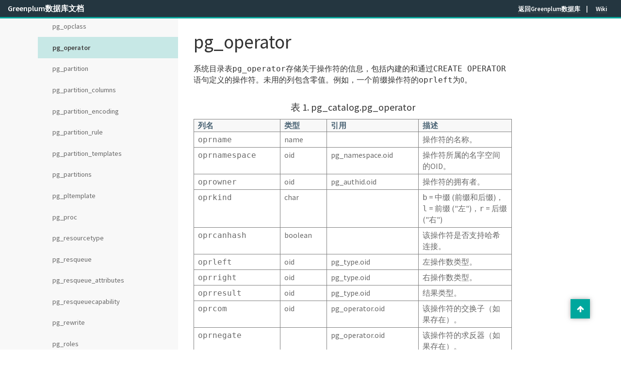

--- FILE ---
content_type: text/html
request_url: https://docs-cn.greenplum.org/v5/ref_guide/system_catalogs/pg_operator.html
body_size: 18781
content:
<!doctype html>
<html>
<head>
  <meta charset="utf-8">
  <!-- Always force latest IE rendering engine or request Chrome Frame -->
  <meta content="IE=edge,chrome=1" http-equiv="X-UA-Compatible">

  <link href='https://fonts.googleapis.com/css?family=Source+Sans+Pro:300,300italic,400italic,400,600' rel='stylesheet' type='text/css'>
  <!-- Use title if it's in the page YAML frontmatter -->
  <title>
      pg_operator |
    Greenplum数据库文档
  </title>
  <meta name="viewport" content="width=device-width, initial-scale=1.0">
  <link href="/stylesheets/all.css" rel="stylesheet" media="screen, print" />
  <link href="/stylesheets/print.css" rel="stylesheet" media="print" />
  <link href='/images/favicon.ico' rel='shortcut icon'>

  <script src="/javascripts/all.js"></script>
  
</head>

<body class="docs docs_ref_guide docs_ref_guide_system_catalogs docs_ref_guide_system_catalogs_pg_operator has-subnav">

<div class="viewport">
  <div class='wrap'>
    <script type="text/javascript">
      document.domain = "greenplum.org";
    </script>

     
  <header class="header header-layout">
    <h1 class="logo">
      <a href="/">Greenplum数据库文档</a>
    </h1>
    
    <div class="header-links js-bar-links">
      <div class="btn-menu" data-behavior="MenuMobile"></div>
      <div class="header-item"><a href="/">返回Greenplum数据库</a></div>
      <div class="header-item">
        <a href="https://github.com/greenplum-db/gpdb/wiki">Wiki</a>
      </div>
      
    </div>
  </header>


    <div class="container">

      <!--googleoff: index-->
      <div id="sub-nav" class="nav-container js-sidenav" role="navigation" >
  <a class="sidenav-title" data-behavior="SubMenuMobile">
    文档索引
  </a>
  <div class="nav-content">
    
  <ul>
    
      <li class="">
        <a href="/v5/common/gpdb-features.html">关于此文档</a>
        

      </li>
    
      <li class="has_submenu">
        <a href="/v5/best_practices/intro.html">最佳实践</a>
        
  <ul>
    
      <li class="">
        <a href="/v5/best_practices/summary.html">最佳实践概要</a>
        

      </li>
    
      <li class="">
        <a href="/v5/best_practices/sysconfig.html">系统配置</a>
        

      </li>
    
      <li class="">
        <a href="/v5/best_practices/schema.html">模式设计</a>
        

      </li>
    
      <li class="">
        <a href="/v5/best_practices/workloads.html">内存和负载管理</a>
        

      </li>
    
      <li class="has_submenu">
        <a href="/v5/best_practices/maintenance.html">系统监控和维护</a>
        
  <ul>
    
      <li class="">
        <a href="/v5/best_practices/analyze.html">用ANALYZE更新统计信息</a>
        

      </li>
    
      <li class="">
        <a href="/v5/best_practices/bloat.html">在数据库中管理膨胀</a>
        

      </li>
    
      <li class="">
        <a href="/v5/best_practices/logfiles.html">监控Greenplum数据库日志文件</a>
        

      </li>
    
  </ul>


      </li>
    
      <li class="">
        <a href="/v5/best_practices/data_loading.html">装载数</a>
        

      </li>
    
      <li class="">
        <a href="/v5/best_practices/gptransfer.html">用gptransfer迁移数据</a>
        

      </li>
    
      <li class="">
        <a href="/v5/best_practices/security.html">安全性</a>
        

      </li>
    
      <li class="">
        <a href="/v5/best_practices/encryption.html">加密数据和数据库连接</a>
        

      </li>
    
      <li class="">
        <a href="/v5/best_practices/kerberos-hdfs.html">访问Kerberos化的Hadoop集群</a>
        

      </li>
    
      <li class="">
        <a href="/v5/best_practices/tuning_queries.html">调优SQL查询</a>
        

      </li>
    
      <li class="">
        <a href="/v5/best_practices/ha.html">高可用</a>
        

      </li>
    
  </ul>


      </li>
    
      <li class="has_submenu">
        <a href="/v5/security-guide/topics/preface.html">安全性配置指南</a>
        
  <ul>
    
      <li class="">
        <a href="/v5/security-guide/topics/SecuringGPDB.html">保护数据库</a>
        

      </li>
    
      <li class="">
        <a href="/v5/security-guide/topics/ports_and_protocols.html">Greenplum数据库端口和协议</a>
        

      </li>
    
      <li class="">
        <a href="/v5/security-guide/topics/Authenticate.html">配置客户端认证</a>
        

      </li>
    
      <li class="">
        <a href="/v5/security-guide/topics/Authorization.html">配置数据库授权</a>
        

      </li>
    
      <li class="">
        <a href="/v5/security-guide/topics/Auditing.html">审计</a>
        

      </li>
    
      <li class="">
        <a href="/v5/security-guide/topics/Encryption.html">加密数据和数据库连接</a>
        

      </li>
    
      <li class="">
        <a href="/v5/security-guide/topics/kerberos-hdfs.html">用受Kerberos保护的Hadoop集群启用gphdfs认证</a>
        

      </li>
    
      <li class="">
        <a href="/v5/security-guide/topics/BestPractices.html">安全性 最佳实践</a>
        

      </li>
    
  </ul>


      </li>
    
      <li class="has_submenu">
        <a href="/v5/admin_guide/admin_guide.html">管理员指南</a>
        
  <ul>
    
      <li class="has_submenu">
        <a href="/v5/admin_guide/intro/partI.html">Greenplum数据库概念</a>
        
  <ul>
    
      <li class="">
        <a href="/v5/admin_guide/intro/arch_overview.html">关于Greenplum的架构</a>
        

      </li>
    
      <li class="">
        <a href="/v5/admin_guide/intro/about_utilities.html">关于管理和监控工具</a>
        

      </li>
    
      <li class="has_submenu">
        <a href="/v5/admin_guide/intro/about_mvcc.html">关于Greenplum数据库中的并发控制</a>
        
  <ul>
    
      <li class="">
        <a href="/v5/admin_guide/intro/mvcc_example.html">管理事务ID的例子</a>
        

      </li>
    
  </ul>


      </li>
    
      <li class="">
        <a href="/v5/admin_guide/intro/about_loading.html">关于并行数据装载</a>
        

      </li>
    
      <li class="">
        <a href="/v5/admin_guide/intro/about_ha.html">关于Greenplum数据库中的冗余和故障切换</a>
        

      </li>
    
      <li class="">
        <a href="/v5/admin_guide/intro/about_statistics.html">关于Greenplum数据库中的数据库统计信息</a>
        

      </li>
    
  </ul>


      </li>
    
      <li class="has_submenu">
        <a href="/v5/admin_guide/managing/partII.html">管理一个Greenplum系统</a>
        
  <ul>
    
      <li class="">
        <a href="/v5/admin_guide/managing/startstop.html">启动和停止Greenplum数据库</a>
        

      </li>
    
      <li class="has_submenu">
        <a href="/v5/admin_guide/access_db/topics/g-accessing-the-database.html">访问数据库</a>
        
  <ul>
    
      <li class="">
        <a href="/v5/admin_guide/access_db/topics/g-establishing-a-database-session.html">建立一个数据库会话</a>
        

      </li>
    
      <li class="">
        <a href="/v5/admin_guide/access_db/topics/g-supported-client-applications.html">支持的客户端应用</a>
        

      </li>
    
      <li class="">
        <a href="/v5/admin_guide/access_db/topics/g-greenplum-database-client-applications.html">Greenplum数据库客户端应用</a>
        

      </li>
    
      <li class="">
        <a href="/v5/admin_guide/access_db/topics/g-connecting-with-psql.html">用psql连接</a>
        

      </li>
    
      <li class="">
        <a href="/v5/admin_guide/access_db/topics/pgbouncer.html">使用PgBouncer连接池</a>
        

      </li>
    
      <li class="">
        <a href="/v5/admin_guide/access_db/topics/g-database-application-interfaces.html">数据库应用接口</a>
        

      </li>
    
      <li class="">
        <a href="/v5/admin_guide/access_db/topics/g-troubleshooting-connection-problems.html">连接问题的发现及解决</a>
        

      </li>
    
  </ul>


      </li>
    
      <li class="has_submenu">
        <a href="/v5/admin_guide/topics/g-configuring-the-greenplum-system.html">配置Greenplum数据库系统</a>
        
  <ul>
    
      <li class="">
        <a href="/v5/admin_guide/topics/g-about-greenplum-master-and-local-parameters.html">关于Greenplum数据库的Master参数和本地参数</a>
        

      </li>
    
      <li class="has_submenu">
        <a href="/v5/admin_guide/topics/g-setting-configuration-parameters.html">设置配置参数</a>
        
  <ul>
    
      <li class="">
        <a href="/v5/admin_guide/topics/g-setting-a-local-configuration-parameter.html">设置本地配置参数</a>
        

      </li>
    
      <li class="has_submenu">
        <a href="/v5/admin_guide/topics/g-setting-a-master-configuration-parameter.html">设置Master配置参数</a>
        
  <ul>
    
      <li class="">
        <a href="/v5/admin_guide/topics/g-setting-parameters-at-the-system-level.html">在系统级别设置参数</a>
        

      </li>
    
      <li class="">
        <a href="/v5/admin_guide/topics/g-setting-parameters-at-the-database-level.html">在数据库级别设置参数</a>
        

      </li>
    
      <li class="">
        <a href="/v5/admin_guide/topics/g-setting-parameters-at-the-role-level.html">在角色级别设置参数</a>
        

      </li>
    
      <li class="">
        <a href="/v5/admin_guide/topics/g-setting-parameters-in-a-session.html">在会话中设置参数</a>
        

      </li>
    
  </ul>


      </li>
    
  </ul>


      </li>
    
      <li class="">
        <a href="/v5/admin_guide/topics/g-viewing-server-configuration-parameter-settings.html">查看服务器配置参数设置</a>
        

      </li>
    
      <li class="has_submenu">
        <a href="/v5/admin_guide/topics/g-configuration-parameter-categories.html">配置参数种类</a>
        
  <ul>
    
      <li class="has_submenu">
        <a href="/v5/admin_guide/topics/g-connection-and-authentication-parameters.html">连接和认证参数</a>
        
  <ul>
    
      <li class="">
        <a href="/v5/admin_guide/topics/g-connection-parameters.html">连接参数</a>
        

      </li>
    
      <li class="">
        <a href="/v5/admin_guide/topics/g-security-and-authentication-parameters.html">安全性和认证参数</a>
        

      </li>
    
  </ul>


      </li>
    
      <li class="has_submenu">
        <a href="/v5/admin_guide/topics/g-system-resource-consumption-parameters.html">系统资源消耗参数</a>
        
  <ul>
    
      <li class="">
        <a href="/v5/admin_guide/topics/g-memory-consumption-parameters.html">内存消耗参数</a>
        

      </li>
    
      <li class="">
        <a href="/v5/admin_guide/topics/g-free-space-map-parameters.html">空闲空间映射参数</a>
        

      </li>
    
      <li class="">
        <a href="/v5/admin_guide/topics/g-os-resource-parameters.html">操作系统资源参数</a>
        

      </li>
    
      <li class="">
        <a href="/v5/admin_guide/topics/g-cost-based-vacuum-delay-parameters.html">基于代价的清理延迟参数</a>
        

      </li>
    
      <li class="">
        <a href="/v5/admin_guide/topics/g-transaction-id-management-parameters.html">事务ID管理参数</a>
        

      </li>
    
  </ul>


      </li>
    
      <li class="has_submenu">
        <a href="/v5/admin_guide/topics/g-query-tuning-parameters.html">查询调节参数</a>
        
  <ul>
    
      <li class="">
        <a href="/v5/admin_guide/topics/gporca-parameters.html">GPORCA 配置参数</a>
        

      </li>
    
      <li class="">
        <a href="/v5/admin_guide/topics/g-query-plan-operator-control-parameters.html">查询计划操作符控制参数</a>
        

      </li>
    
      <li class="">
        <a href="/v5/admin_guide/topics/g-query-planner-costing-parameters.html">传统查询优化器代价参数</a>
        

      </li>
    
      <li class="">
        <a href="/v5/admin_guide/topics/g-database-statistics-sampling-parameters.html">数据库统计信息采样参数</a>
        

      </li>
    
      <li class="">
        <a href="/v5/admin_guide/topics/g-sort-operator-configuration-parameters.html">排序操作符配置参数</a>
        

      </li>
    
      <li class="">
        <a href="/v5/admin_guide/topics/g-aggregate-operator-configuration-parameters.html">聚集操作符配置参数</a>
        

      </li>
    
      <li class="">
        <a href="/v5/admin_guide/topics/g-join-operator-configuration-parameters.html">连接操作符配置参数</a>
        

      </li>
    
      <li class="">
        <a href="/v5/admin_guide/topics/g-other-query-planner-configuration-parameters.html">其他传统查询优化器配置参数</a>
        

      </li>
    
  </ul>


      </li>
    
      <li class="has_submenu">
        <a href="/v5/admin_guide/topics/g-error-reporting-and-logging-parameters.html">错误报告和日志参数</a>
        
  <ul>
    
      <li class="">
        <a href="/v5/admin_guide/topics/g-log-rotation.html">日志轮转</a>
        

      </li>
    
      <li class="">
        <a href="/v5/admin_guide/topics/g-when-to-log.html">什么时候记录日志</a>
        

      </li>
    
      <li class="">
        <a href="/v5/admin_guide/topics/g-what-to-log.html">记录什么</a>
        

      </li>
    
  </ul>


      </li>
    
      <li class="has_submenu">
        <a href="/v5/admin_guide/topics/g-system-monitoring-parameters.html">系统监控参数</a>
        
  <ul>
    
      <li class="">
        <a href="/v5/admin_guide/topics/g-snmp-alerts.html">SNMP报警</a>
        

      </li>
    
      <li class="">
        <a href="/v5/admin_guide/topics/g-email-alerts.html">Email报警</a>
        

      </li>
    
      <li class="">
        <a href="/v5/admin_guide/topics/g-greenplum-command-center-agent.html">Greenplum命令中心代理</a>
        

      </li>
    
  </ul>


      </li>
    
      <li class="">
        <a href="/v5/admin_guide/topics/g-runtime-statistics-collection-parameters.html">运行时统计信息收集参数</a>
        

      </li>
    
      <li class="">
        <a href="/v5/admin_guide/topics/g-automatic-statistics-collection-parameters.html">自动统计信息收集参数</a>
        

      </li>
    
      <li class="has_submenu">
        <a href="/v5/admin_guide/topics/g-client-connection-default-parameters.html">客户端连接默认参数</a>
        
  <ul>
    
      <li class="">
        <a href="/v5/admin_guide/topics/g-statement-behavior-parameters.html">语句行为参数</a>
        

      </li>
    
      <li class="">
        <a href="/v5/admin_guide/topics/g-locale-and-formatting-parameters.html">区域和格式化参数</a>
        

      </li>
    
      <li class="">
        <a href="/v5/admin_guide/topics/g-other-client-default-parameters.html">其他客户端默认参数</a>
        

      </li>
    
  </ul>


      </li>
    
      <li class="">
        <a href="/v5/admin_guide/topics/g-lock-management-parameters.html">锁管理参数</a>
        

      </li>
    
      <li class="">
        <a href="/v5/admin_guide/topics/g-workload-management-parameters.html">负载管理参数</a>
        

      </li>
    
      <li class="">
        <a href="/v5/admin_guide/topics/g-external-table-parameters.html">外部表参数</a>
        

      </li>
    
      <li class="">
        <a href="/v5/admin_guide/topics/g-append-optimized-table-parameters.html">数据库表参数</a>
        

      </li>
    
      <li class="">
        <a href="/v5/admin_guide/topics/g-database-and-tablespace-filespace-parameters.html">数据库和表空间&#x2F;文件空间参数</a>
        

      </li>
    
      <li class="">
        <a href="/v5/admin_guide/topics/g-past-postgresql-version-compatibility-parameters.html">以往的PostgreSQL版本兼容参数</a>
        

      </li>
    
      <li class="has_submenu">
        <a href="/v5/admin_guide/topics/g-greenplum-array-configuration-parameters.html">Greenplum阵列配置参数</a>
        
  <ul>
    
      <li class="">
        <a href="/v5/admin_guide/topics/g-interconnect-configuration-parameters.html">Interconnect配置参数</a>
        

      </li>
    
      <li class="">
        <a href="/v5/admin_guide/topics/g-dispatch-configuration-parameters.html">分派配置参数</a>
        

      </li>
    
      <li class="">
        <a href="/v5/admin_guide/topics/g-fault-operation-parameters.html">错误操作参数</a>
        

      </li>
    
      <li class="">
        <a href="/v5/admin_guide/topics/g-distributed-transaction-management-parameters.html">分布式事务管理参数</a>
        

      </li>
    
      <li class="">
        <a href="/v5/admin_guide/topics/g-read-only-parameters.html">只读参数</a>
        

      </li>
    
  </ul>


      </li>
    
      <li class="">
        <a href="/v5/admin_guide/topics/g-greenplum-master-mirroring-parameters.html">Greenplum的Master和Segment镜像参数</a>
        

      </li>
    
      <li class="">
        <a href="/v5/admin_guide/topics/g-greenplum-extension-parameters.html">Greenplum数据库扩展参数</a>
        

      </li>
    
  </ul>


      </li>
    
  </ul>


      </li>
    
      <li class="has_submenu">
        <a href="/v5/admin_guide/highavail/topics/g-enabling-high-availability-features.html">启用高可用特性</a>
        
  <ul>
    
      <li class="has_submenu">
        <a href="/v5/admin_guide/highavail/topics/g-overview-of-high-availability-in-greenplum-database.html">Greenplum数据库高可用性概述</a>
        
  <ul>
    
      <li class="">
        <a href="/v5/admin_guide/highavail/topics/g-overview-of-segment-mirroring.html">Segment镜像概述</a>
        

      </li>
    
      <li class="">
        <a href="/v5/admin_guide/highavail/topics/g-overview-of-master-mirroring.html">Master镜像概述</a>
        

      </li>
    
      <li class="">
        <a href="/v5/admin_guide/highavail/topics/g-overview-of-fault-detection-and-recovery.html">故障检测与恢复概述</a>
        

      </li>
    
  </ul>


      </li>
    
      <li class="has_submenu">
        <a href="/v5/admin_guide/highavail/topics/g-enabling-mirroring-in-greenplum-database.html">在Greenplum数据库中启用镜像</a>
        
  <ul>
    
      <li class="">
        <a href="/v5/admin_guide/highavail/topics/g-enabling-segment-mirroring.html">启用Segment镜像</a>
        

      </li>
    
      <li class="">
        <a href="/v5/admin_guide/highavail/topics/g-enabling-master-mirroring.html">启用Master镜像</a>
        

      </li>
    
  </ul>


      </li>
    
      <li class="has_submenu">
        <a href="/v5/admin_guide/highavail/topics/g-detecting-a-failed-segment.html">检测失效的Segment</a>
        
  <ul>
    
      <li class="">
        <a href="/v5/admin_guide/highavail/topics/g-enabling-alerts-and-notifications.html">启用告警和通知</a>
        

      </li>
    
      <li class="">
        <a href="/v5/admin_guide/highavail/topics/g-checking-for-failed-segments.html">检查失效的Segment</a>
        

      </li>
    
      <li class="">
        <a href="/v5/admin_guide/highavail/topics/g-checking-the-log-files.html">为失效Segment检查日志文件</a>
        

      </li>
    
  </ul>


      </li>
    
      <li class="has_submenu">
        <a href="/v5/admin_guide/highavail/topics/g-recovering-a-failed-segment.html">恢复失效的Segment</a>
        
  <ul>
    
      <li class="has_submenu">
        <a href="/v5/admin_guide/highavail/topics/g-recovering-from-segment-failures.html">从Segment失效中恢复</a>
        
  <ul>
    
      <li class="">
        <a href="/v5/admin_guide/highavail/topics/g-when-a-segment-host-is-not-recoverable.html">当一台Segment主机不可恢复时</a>
        

      </li>
    
      <li class="">
        <a href="/v5/admin_guide/highavail/topics/gprecover-steps.html">关于Segment恢复处理</a>
        

      </li>
    
  </ul>


      </li>
    
  </ul>


      </li>
    
      <li class="has_submenu">
        <a href="/v5/admin_guide/highavail/topics/g-recovering-a-failed-master.html">恢复失效的Master</a>
        
  <ul>
    
      <li class="">
        <a href="/v5/admin_guide/highavail/topics/g-restoring-master-mirroring-after-a-recovery.html">在恢复后还原Master镜像</a>
        

      </li>
    
  </ul>


      </li>
    
  </ul>


      </li>
    
      <li class="has_submenu">
        <a href="/v5/admin_guide/managing/backup-main.html">备份和恢复数据库</a>
        
  <ul>
    
      <li class="">
        <a href="/v5/admin_guide/managing/backup-overview.html">备份和恢复概述</a>
        

      </li>
    
      <li class="">
        <a href="/v5/admin_guide/managing/backup-gpcrondump.html">用gpcrondump备份</a>
        

      </li>
    
      <li class="">
        <a href="/v5/admin_guide/managing/backup-sets.html">备份表集合</a>
        

      </li>
    
      <li class="">
        <a href="/v5/admin_guide/managing/backup-incremental.html">创建增量备份</a>
        

      </li>
    
      <li class="">
        <a href="/v5/admin_guide/managing/backup-locks.html">备份处理和锁</a>
        

      </li>
    
      <li class="">
        <a href="/v5/admin_guide/managing/backup-direct-io.html">使用直接I&#x2F;O</a>
        

      </li>
    
      <li class="">
        <a href="/v5/admin_guide/managing/backup-named-pipes.html">使用命名管道</a>
        

      </li>
    
      <li class="">
        <a href="/v5/admin_guide/managing/backup-veritas.html">用Veritas NetBackup备份数据库</a>
        

      </li>
    
      <li class="">
        <a href="/v5/admin_guide/managing/restore-parallel.html">恢复Greenplum数据库</a>
        

      </li>
    
      <li class="">
        <a href="/v5/admin_guide/managing/gpdbrestore.html">使用gpdbrestore恢复数据库</a>
        

      </li>
    
      <li class="">
        <a href="/v5/admin_guide/managing/restore-diff-system.html">恢复到不同的Greenplum系统配置</a>
        

      </li>
    
  </ul>


      </li>
    
      <li class="has_submenu">
        <a href="/v5/admin_guide/expand/expand-main.html">扩展Greenplum系统</a>
        
  <ul>
    
      <li class="">
        <a href="/v5/admin_guide/expand/expand-overview.html">系统扩展概述</a>
        

      </li>
    
      <li class="">
        <a href="/v5/admin_guide/expand/expand-planning.html">规划Greenplum系统扩展</a>
        

      </li>
    
      <li class="">
        <a href="/v5/admin_guide/expand/expand-nodes.html">准备并且增加节点</a>
        

      </li>
    
      <li class="">
        <a href="/v5/admin_guide/expand/expand-initialize.html">初始化新Segment</a>
        

      </li>
    
      <li class="">
        <a href="/v5/admin_guide/expand/expand-redistribute.html">重分布表</a>
        

      </li>
    
      <li class="">
        <a href="/v5/admin_guide/expand/expand-rm-schema.html">移除扩展方案</a>
        

      </li>
    
  </ul>


      </li>
    
      <li class="">
        <a href="/v5/admin_guide/managing/gptransfer.html">用gptransfer迁移数据</a>
        

      </li>
    
      <li class="">
        <a href="/v5/admin_guide/managing/monitor.html">监控Greenplum系统</a>
        

      </li>
    
      <li class="">
        <a href="/v5/admin_guide/managing/maintain.html">日常系统维护任务</a>
        

      </li>
    
      <li class="">
        <a href="/v5/admin_guide/monitoring/monitoring.html">推荐的监控和维护任务</a>
        

      </li>
    
  </ul>


      </li>
    
      <li class="has_submenu">
        <a href="/v5/admin_guide/partIII.html">管理Greenplum数据库访</a>
        
  <ul>
    
      <li class="has_submenu">
        <a href="/v5/admin_guide/client_auth.html">配置客户端认证</a>
        
  <ul>
    
      <li class="">
        <a href="/v5/admin_guide/ldap.html">使用带TLS&#x2F;SSL的LDAP认证</a>
        

      </li>
    
      <li class="">
        <a href="/v5/admin_guide/kerberos.html">使用Kerberos认证</a>
        

      </li>
    
      <li class="">
        <a href="/v5/admin_guide/kerberos-lin-client.html">为Linux客户端配置Kerberos</a>
        

      </li>
    
      <li class="">
        <a href="/v5/admin_guide/kerberos-win-client.html">为Windows客户端配置Kerberos</a>
        

      </li>
    
  </ul>


      </li>
    
      <li class="">
        <a href="/v5/admin_guide/roles_privs.html">管理角色和特权</a>
        

      </li>
    
  </ul>


      </li>
    
      <li class="has_submenu">
        <a href="/v5/admin_guide/partIV.html">使用数据库</a>
        
  <ul>
    
      <li class="has_submenu">
        <a href="/v5/admin_guide/ddl/ddl.html">定义数据库对象</a>
        
  <ul>
    
      <li class="">
        <a href="/v5/admin_guide/ddl/ddl-database.html">创建和管理数据库</a>
        

      </li>
    
      <li class="">
        <a href="/v5/admin_guide/ddl/ddl-tablespace.html">创建和管理表空间</a>
        

      </li>
    
      <li class="">
        <a href="/v5/admin_guide/ddl/ddl-schema.html">创建和管理方案</a>
        

      </li>
    
      <li class="">
        <a href="/v5/admin_guide/ddl/ddl-table.html">创建和管理表</a>
        

      </li>
    
      <li class="">
        <a href="/v5/admin_guide/ddl/ddl-storage.html">选择表存储模型</a>
        

      </li>
    
      <li class="">
        <a href="/v5/admin_guide/ddl/ddl-partition.html">对大型表分区</a>
        

      </li>
    
      <li class="">
        <a href="/v5/admin_guide/ddl/ddl-sequence.html">创建和使用序列</a>
        

      </li>
    
      <li class="">
        <a href="/v5/admin_guide/ddl/ddl-index.html">在Greenplum数据库中使用索引</a>
        

      </li>
    
      <li class="">
        <a href="/v5/admin_guide/ddl/ddl-view.html">创建和管理视图</a>
        

      </li>
    
  </ul>


      </li>
    
      <li class="">
        <a href="/v5/admin_guide/dml.html">管理数据</a>
        

      </li>
    
      <li class="has_submenu">
        <a href="/v5/admin_guide/load/topics/g-loading-and-unloading-data.html">装载和卸载数据</a>
        
  <ul>
    
      <li class="has_submenu">
        <a href="/v5/admin_guide/load/topics/g-working-with-file-based-ext-tables.html">使用基于文件的外部表</a>
        
  <ul>
    
      <li class="">
        <a href="/v5/admin_guide/load/topics/g-external-tables.html">访问基于文件的外部表</a>
        

      </li>
    
      <li class="">
        <a href="/v5/admin_guide/load/topics/g-file-protocol.html">file:&#x2F;&#x2F;协议</a>
        

      </li>
    
      <li class="">
        <a href="/v5/admin_guide/load/topics/g-gpfdist-protocol.html">gpfdist:&#x2F;&#x2F;协议</a>
        

      </li>
    
      <li class="">
        <a href="/v5/admin_guide/load/topics/g-gpfdists-protocol.html">gpfdists:&#x2F;&#x2F;协议</a>
        

      </li>
    
      <li class="">
        <a href="/v5/admin_guide/load/topics/g-gphdfs-protocol.html">gphdfs:&#x2F;&#x2F;协议</a>
        

      </li>
    
      <li class="">
        <a href="/v5/admin_guide/load/topics/g-s3-protocol.html">s3:&#x2F;&#x2F;协议</a>
        

      </li>
    
      <li class="">
        <a href="/v5/admin_guide/load/topics/g-accessing-ext-files-custom-protocol.html">使用自定义协议</a>
        

      </li>
    
      <li class="">
        <a href="/v5/admin_guide/load/topics/g-handling-errors-ext-table-data.html">处理外部表数据中的错误</a>
        

      </li>
    
  </ul>


      </li>
    
      <li class="has_submenu">
        <a href="/v5/admin_guide/load/topics/g-using-the-greenplum-parallel-file-server--gpfdist-.html">使用Greenplum的并行文件服务器（gpfdist）</a>
        
  <ul>
    
      <li class="">
        <a href="/v5/admin_guide/load/topics/g-about-gpfdist-setup-and-performance.html">有关gpfdist设置和性能</a>
        

      </li>
    
      <li class="">
        <a href="/v5/admin_guide/load/topics/g-controlling-segment-parallelism.html">控制Segment并行</a>
        

      </li>
    
      <li class="">
        <a href="/v5/admin_guide/load/topics/g-installing-gpfdist.html">安装gpfdist</a>
        

      </li>
    
      <li class="">
        <a href="/v5/admin_guide/load/topics/g-starting-and-stopping-gpfdist.html">启动和停止gpfdist</a>
        

      </li>
    
      <li class="">
        <a href="/v5/admin_guide/load/topics/g-troubleshooting-gpfdist.html">解决gpfdist的问题</a>
        

      </li>
    
  </ul>


      </li>
    
      <li class="has_submenu">
        <a href="/v5/admin_guide/load/topics/g-using-hadoop-distributed-file-system--hdfs--tables.html">使用Hadoop分布式文件系统（HDFS）表</a>
        
  <ul>
    
      <li class="has_submenu">
        <a href="/v5/admin_guide/load/topics/g-one-time-hdfs-protocol-installation.html">一次性HDFS协议安装</a>
        
  <ul>
    
      <li class="">
        <a href="/v5/admin_guide/load/topics/g-grant-privileges-for-the-hdfs-protocol.html">为HDFS协议授予特权</a>
        

      </li>
    
      <li class="has_submenu">
        <a href="/v5/admin_guide/load/topics/g-specify-hdfs-data-in-an-external-table-definition.html">在外部表定义中指定HDFS数据</a>
        
  <ul>
    
      <li class="">
        <a href="/v5/admin_guide/load/topics/g-setting-compression-options-for-hadoop-writable-external-tables.html">为Hadoop可写外部表设置压缩选项</a>
        

      </li>
    
  </ul>


      </li>
    
      <li class="">
        <a href="/v5/admin_guide/load/topics/g-hdfs-readable-and-writable-external-table-examples.html">HDFS可读和可写外部表实例</a>
        

      </li>
    
      <li class="">
        <a href="/v5/admin_guide/load/topics/g-reading-and-writing-custom-formatted-hdfs-data.html">读写自定义格式的HDFS数据</a>
        

      </li>
    
      <li class="">
        <a href="/v5/admin_guide/load/topics/g-example-1-read-custom-formatted-data-from-hdfs.html">例 1 - 从HDFS读取自定义格式数据</a>
        

      </li>
    
      <li class="has_submenu">
        <a href="/v5/admin_guide/load/topics/g-sample-mapreduce-code.html">MapReduce代码示例</a>
        
  <ul>
    
      <li class="">
        <a href="/v5/admin_guide/load/topics/g-run-create-external-table.html">运行CREATE EXTERNAL TABLE</a>
        

      </li>
    
  </ul>


      </li>
    
      <li class="">
        <a href="/v5/admin_guide/load/topics/g-example-2-write-custom-formatted-data-from-greenplum-database-to-hdfs.html">例 2 - 从Greenplum数据库写自定义格式的数据到HDFS</a>
        

      </li>
    
      <li class="">
        <a href="/v5/admin_guide/load/topics/g-mapreduce-sample-code.html">MapReduce示例代码</a>
        

      </li>
    
  </ul>


      </li>
    
      <li class="">
        <a href="/v5/admin_guide/load/topics/g-gphdfs-jvm.html">有关gphdfs的JVM内存</a>
        

      </li>
    
      <li class="">
        <a href="/v5/admin_guide/load/topics/g-hdfs-emr-config.html">将Amazon EMR用于安装在AWS上的Greenplum数据库</a>
        

      </li>
    
      <li class="">
        <a href="/v5/admin_guide/load/topics/g-hdfs-avro-format.html">对Avro文件的支持</a>
        

      </li>
    
      <li class="">
        <a href="/v5/admin_guide/load/topics/g-hdfs-parquet-format.html">对Parquet文件的支持</a>
        

      </li>
    
  </ul>


      </li>
    
      <li class="has_submenu">
        <a href="/v5/admin_guide/load/topics/g-creating-and-using-web-external-tables.html">创建并使用外部Web表</a>
        
  <ul>
    
      <li class="">
        <a href="/v5/admin_guide/load/topics/g-command-based-web-external-tables.html">基于命令的外部Web表</a>
        

      </li>
    
      <li class="">
        <a href="/v5/admin_guide/load/topics/g-url-based-web-external-tables.html">基于URL的外部Web表</a>
        

      </li>
    
  </ul>


      </li>
    
      <li class="">
        <a href="/v5/admin_guide/load/topics/g-loading-data-using-an-external-table.html">使用外部表装载数据</a>
        

      </li>
    
      <li class="has_submenu">
        <a href="/v5/admin_guide/load/topics/g-loading-and-writing-non-hdfs-custom-data.html">装载和写入非HDFS自定义数据</a>
        
  <ul>
    
      <li class="has_submenu">
        <a href="/v5/admin_guide/load/topics/g-using-a-custom-format.html">使用一种自定义格式</a>
        
  <ul>
    
      <li class="">
        <a href="/v5/admin_guide/load/topics/g-importing-and-exporting-fixed-width-data.html">导入和导出固定宽度的数据</a>
        

      </li>
    
      <li class="">
        <a href="/v5/admin_guide/load/topics/g-examples-read-fixed-width-data.html">例子：读取宽度固定的数据</a>
        

      </li>
    
  </ul>


      </li>
    
      <li class="">
        <a href="/v5/admin_guide/load/topics/g-using-a-custom-protocol.html">使用自定义协议</a>
        

      </li>
    
  </ul>


      </li>
    
      <li class="has_submenu">
        <a href="/v5/admin_guide/load/topics/g-creating-external-tables---examples.html">创建外部表 - 例子</a>
        
  <ul>
    
      <li class="">
        <a href="/v5/admin_guide/load/topics/g-example-1-single-gpfdist-instance-on-single-nic-machine.html">例 1—单NIC机器上的单gpfdist实例</a>
        

      </li>
    
      <li class="">
        <a href="/v5/admin_guide/load/topics/g-example-2-multiple-gpfdist-instances.html">例 2—多gpfdist实例</a>
        

      </li>
    
      <li class="">
        <a href="/v5/admin_guide/load/topics/g-example-3-multiple-gpfdists-instances.html">例 3—多gpfdists实例</a>
        

      </li>
    
      <li class="">
        <a href="/v5/admin_guide/load/topics/g-example-4-single-gpfdist-instance-with-error-logging.html">例 4—带错误日志的单gpfdist实例</a>
        

      </li>
    
      <li class="">
        <a href="/v5/admin_guide/load/topics/g-example-5-text-format-on-a-hadoop-distributed-file-server.html">例 5—一个Hadoop分布式文件服务器上的TEXT格式</a>
        

      </li>
    
      <li class="">
        <a href="/v5/admin_guide/load/topics/g-example-6-multiple-files-in-csv-format-with-header-rows.html">例 6—多个有头部行的CSV格式文件</a>
        

      </li>
    
      <li class="">
        <a href="/v5/admin_guide/load/topics/g-example-7-readable-web-external-table-with-script.html">例 7—使用脚本的可读外部Web表</a>
        

      </li>
    
      <li class="">
        <a href="/v5/admin_guide/load/topics/g-example-8-writable-external-table-with-gpfdist.html">例 8—使用gpfdist的可写外部表</a>
        

      </li>
    
      <li class="">
        <a href="/v5/admin_guide/load/topics/g-example-9-writable-external-web-table-with-script.html">例 9—使用脚本的可写外部Web表</a>
        

      </li>
    
      <li class="">
        <a href="/v5/admin_guide/load/topics/g-example-10-readable-and-writable-external-tables-with-xml-transformations.html">例 10—使用XML转换的可读写外部表</a>
        

      </li>
    
  </ul>


      </li>
    
      <li class="has_submenu">
        <a href="/v5/admin_guide/load/topics/g-handling-load-errors.html">处理装载错误</a>
        
  <ul>
    
      <li class="">
        <a href="/v5/admin_guide/load/topics/g-define-an-external-table-with-single-row-error-isolation.html">定义一个带有单行错误隔离的外部表</a>
        

      </li>
    
      <li class="">
        <a href="/v5/admin_guide/load/topics/g-create-an-error-table-and-declare-a-reject-limit.html">捕捉行格式化错误并且声明拒绝极限</a>
        

      </li>
    
      <li class="">
        <a href="/v5/admin_guide/load/topics/g-viewing-bad-rows-in-the-error-table-or-error-log.html">在错误日志中查看不正确的行</a>
        

      </li>
    
      <li class="">
        <a href="/v5/admin_guide/load/topics/g-identifying-invalid-csv-files-in-error-table-data.html">在错误表数据中标识非法CSV文件</a>
        

      </li>
    
      <li class="">
        <a href="/v5/admin_guide/load/topics/g-moving-data-between-tables.html">在表之间移动数据</a>
        

      </li>
    
  </ul>


      </li>
    
      <li class="">
        <a href="/v5/admin_guide/load/topics/g-loading-data-with-gpload.html">用gpload装载数据</a>
        

      </li>
    
      <li class="">
        <a href="/v5/admin_guide/load/topics/g-loading-data-with-copy.html">用COPY装载数据</a>
        

      </li>
    
      <li class="">
        <a href="/v5/admin_guide/load/topics/g-running-copy-in-single-row-error-isolation-mode.html">在单行错误隔离模式中运行COPY</a>
        

      </li>
    
      <li class="">
        <a href="/v5/admin_guide/load/topics/g-optimizing-data-load-and-query-performance.html">优化数据装载和查询性能</a>
        

      </li>
    
      <li class="has_submenu">
        <a href="/v5/admin_guide/load/topics/g-unloading-data-from-greenplum-database.html">从Greenplum数据库卸载数据</a>
        
  <ul>
    
      <li class="has_submenu">
        <a href="/v5/admin_guide/load/topics/g-defining-a-file-based-writable-external-table.html">定义基于文件的可写外部表</a>
        
  <ul>
    
      <li class="">
        <a href="/v5/admin_guide/load/topics/g-example-1-greenplum-file-server-gpfdist.html">例 1—Greenplum文件服务器（gpfdist）</a>
        

      </li>
    
      <li class="">
        <a href="/v5/admin_guide/load/topics/g-example-2-hadoop-file-server-gphdfs.html">例 2—Hadoop文件系统(gphdfs）</a>
        

      </li>
    
  </ul>


      </li>
    
      <li class="has_submenu">
        <a href="/v5/admin_guide/load/topics/g-defining-a-command-based-writable-external-web-table.html">定义基于命令的可写外部Web表</a>
        
  <ul>
    
      <li class="">
        <a href="/v5/admin_guide/load/topics/g-disabling-execute-for-web-or-writable-external-tables.html">为Web或者可写外部表禁用EXECUTE</a>
        

      </li>
    
  </ul>


      </li>
    
      <li class="">
        <a href="/v5/admin_guide/load/topics/g-unloading-data-using-a-writable-external-table.html">使用可写外部表卸载数据</a>
        

      </li>
    
      <li class="">
        <a href="/v5/admin_guide/load/topics/g-unloading-data-using-copy.html">使用COPY卸载数据</a>
        

      </li>
    
  </ul>


      </li>
    
      <li class="has_submenu">
        <a href="/v5/admin_guide/load/topics/g-transforming-xml-data.html">转换XML数据</a>
        
  <ul>
    
      <li class="">
        <a href="/v5/admin_guide/load/topics/g-determine-the-transformation-schema.html">确定转换方案</a>
        

      </li>
    
      <li class="">
        <a href="/v5/admin_guide/load/topics/g-write-a-transform.html">编写转换</a>
        

      </li>
    
      <li class="">
        <a href="/v5/admin_guide/load/topics/g-write-the-gpfdist-configuration.html">编写gpfdist配置</a>
        

      </li>
    
      <li class="">
        <a href="/v5/admin_guide/load/topics/g-load-the-data.html">装载数据</a>
        

      </li>
    
      <li class="has_submenu">
        <a href="/v5/admin_guide/load/topics/g-transfer-and-store-the-data.html">传输和存储数据</a>
        
  <ul>
    
      <li class="">
        <a href="/v5/admin_guide/load/topics/g-transforming-with-gpload.html">用GPLOAD转换</a>
        

      </li>
    
      <li class="">
        <a href="/v5/admin_guide/load/topics/g-transforming-with-insert-into-select-from.html">用INSERT INTO SELECT FROM转换</a>
        

      </li>
    
      <li class="">
        <a href="/v5/admin_guide/load/topics/g-configuration-file-format.html">配置文件格式</a>
        

      </li>
    
  </ul>


      </li>
    
      <li class="has_submenu">
        <a href="/v5/admin_guide/load/topics/g-xml-transformation-examples.html">XML转换示例</a>
        
  <ul>
    
      <li class="">
        <a href="/v5/admin_guide/load/topics/g-example-1-dblp-database-publications-in-demo-directory.html">基于命令的外部Web表</a>
        

      </li>
    
      <li class="">
        <a href="/v5/admin_guide/load/topics/g-example-2-irs-mef-xml-files-in-demo-directory.html">例 2 - IRS MeF XML 文件（在demo目录中）</a>
        

      </li>
    
      <li class="">
        <a href="/v5/admin_guide/load/topics/g-example-3-witsml-files-in-demo-directory.html">例 3 - WITSML™ 文件 （在demo目录中）</a>
        

      </li>
    
  </ul>


      </li>
    
  </ul>


      </li>
    
      <li class="has_submenu">
        <a href="/v5/admin_guide/load/topics/g-formatting-data-files.html">格式化数据文件</a>
        
  <ul>
    
      <li class="">
        <a href="/v5/admin_guide/load/topics/g-formatting-rows.html">格式化行</a>
        

      </li>
    
      <li class="">
        <a href="/v5/admin_guide/load/topics/g-formatting-columns.html">格式化列</a>
        

      </li>
    
      <li class="">
        <a href="/v5/admin_guide/load/topics/g-representing-null-values.html">表示NULL值</a>
        

      </li>
    
      <li class="has_submenu">
        <a href="/v5/admin_guide/load/topics/g-escaping.html">转义</a>
        
  <ul>
    
      <li class="">
        <a href="/v5/admin_guide/load/topics/g-escaping-in-text-formatted-files.html">在文本格式的文件中转义</a>
        

      </li>
    
      <li class="">
        <a href="/v5/admin_guide/load/topics/g-escaping-in-csv-formatted-files.html">在CSV格式的文件中转义</a>
        

      </li>
    
  </ul>


      </li>
    
      <li class="">
        <a href="/v5/admin_guide/load/topics/g-character-encoding.html">字符编码</a>
        

      </li>
    
  </ul>


      </li>
    
      <li class="has_submenu">
        <a href="/v5/admin_guide/load/topics/g-example-custom-data-access-protocol.html">自定义数据访问协议实例</a>
        
  <ul>
    
      <li class="has_submenu">
        <a href="/v5/admin_guide/load/topics/g-installing-the-external-table-protocol.html">安装外部表协议</a>
        
  <ul>
    
      <li class="">
        <a href="/v5/admin_guide/load/topics/g-gpextprotocal.c.html">gpextprotocal.c</a>
        

      </li>
    
  </ul>


      </li>
    
  </ul>


      </li>
    
  </ul>


      </li>
    
      <li class="has_submenu">
        <a href="/v5/admin_guide/query/topics/query.html">查询数据</a>
        
  <ul>
    
      <li class="">
        <a href="/v5/admin_guide/query/topics/parallel-proc.html">关于Greenplum的查询处理</a>
        

      </li>
    
      <li class="has_submenu">
        <a href="/v5/admin_guide/query/topics/query-piv-optimizer.html">关于GPORCA</a>
        
  <ul>
    
      <li class="">
        <a href="/v5/admin_guide/query/topics/query-piv-opt-overview.html">GPORCA概述</a>
        

      </li>
    
      <li class="">
        <a href="/v5/admin_guide/query/topics/query-piv-opt-enable.html">启用和禁用GPORCA</a>
        

      </li>
    
      <li class="">
        <a href="/v5/admin_guide/query/topics/query-piv-opt-notes.html">使用GPORCA时的考虑</a>
        

      </li>
    
      <li class="">
        <a href="/v5/admin_guide/query/topics/query-piv-opt-features.html">GPORCA特性和增强</a>
        

      </li>
    
      <li class="">
        <a href="/v5/admin_guide/query/topics/query-piv-opt-changed.html">GPORCA带来的改变</a>
        

      </li>
    
      <li class="">
        <a href="/v5/admin_guide/query/topics/query-piv-opt-limitations.html">GPORCA的限制</a>
        

      </li>
    
      <li class="">
        <a href="/v5/admin_guide/query/topics/query-piv-opt-fallback.html">判断被使用的查询优化器</a>
        

      </li>
    
      <li class="">
        <a href="/v5/admin_guide/query/topics/query-piv-uniform-part-tbl.html">关于统一多级分区表</a>
        

      </li>
    
  </ul>


      </li>
    
      <li class="">
        <a href="/v5/admin_guide/query/topics/defining-queries.html">定义查询</a>
        

      </li>
    
      <li class="">
        <a href="/v5/admin_guide/query/topics/functions-operators.html">使用函数和操作符</a>
        

      </li>
    
      <li class="">
        <a href="/v5/admin_guide/query/topics/json-data.html">使用JSON数据</a>
        

      </li>
    
      <li class="">
        <a href="/v5/admin_guide/query/topics/xml-data.html">使用XML数据</a>
        

      </li>
    
      <li class="">
        <a href="/v5/admin_guide/query/topics/query-performance.html">查询性能</a>
        

      </li>
    
      <li class="">
        <a href="/v5/admin_guide/query/topics/spill-files.html">管理查询生成的溢出文件</a>
        

      </li>
    
      <li class="">
        <a href="/v5/admin_guide/query/topics/query-profiling.html">查询画像</a>
        

      </li>
    
  </ul>


      </li>
    
  </ul>


      </li>
    
      <li class="has_submenu">
        <a href="/v5/admin_guide/partV.html">管理性能</a>
        
  <ul>
    
      <li class="">
        <a href="/v5/admin_guide/perf_intro.html">定义数据库性能</a>
        

      </li>
    
      <li class="">
        <a href="/v5/admin_guide/perf_issues.html">性能问题的常见原因</a>
        

      </li>
    
      <li class="">
        <a href="/v5/admin_guide/workload_mgmt.html">用资源队列进行工作负载管理</a>
        

      </li>
    
      <li class="">
        <a href="/v5/admin_guide/perf_troubleshoot.html">检修性能问题</a>
        

      </li>
    
  </ul>


      </li>
    
  </ul>


      </li>
    
      <li class="has_submenu">
        <a href="/v5/utility_guide/utility_guide.html">工具指南</a>
        
  <ul>
    
      <li class="has_submenu">
        <a href="/v5/utility_guide/admin_utilities/util_ref.html">管理工具参考</a>
        
  <ul>
    
      <li class="">
        <a href="/v5/utility_guide/admin_utilities/analyzedb.html">analyzedb</a>
        

      </li>
    
      <li class="">
        <a href="/v5/utility_guide/admin_utilities/gpactivatestandby.html">gpactivatestandby</a>
        

      </li>
    
      <li class="">
        <a href="/v5/utility_guide/admin_utilities/gpaddmirrors.html">gpaddmirrors</a>
        

      </li>
    
      <li class="">
        <a href="/v5/utility_guide/admin_utilities/gpcheck.html">gpcheck</a>
        

      </li>
    
      <li class="">
        <a href="/v5/utility_guide/admin_utilities/gpcheckcat.html">gpcheckcat</a>
        

      </li>
    
      <li class="">
        <a href="/v5/utility_guide/admin_utilities/gpcheckperf.html">gpcheckperf</a>
        

      </li>
    
      <li class="">
        <a href="/v5/utility_guide/admin_utilities/gpconfig.html">gpconfig</a>
        

      </li>
    
      <li class="">
        <a href="/v5/utility_guide/admin_utilities/gpcrondump.html">gpcrondump</a>
        

      </li>
    
      <li class="">
        <a href="/v5/utility_guide/admin_utilities/gpdbrestore.html">gpdbrestore</a>
        

      </li>
    
      <li class="">
        <a href="/v5/utility_guide/admin_utilities/gpdeletesystem.html">gpdeletesystem</a>
        

      </li>
    
      <li class="">
        <a href="/v5/utility_guide/admin_utilities/gpexpand.html">gpexpand</a>
        

      </li>
    
      <li class="">
        <a href="/v5/utility_guide/admin_utilities/gpfdist.html">gpfdist</a>
        

      </li>
    
      <li class="">
        <a href="/v5/utility_guide/admin_utilities/gpfilespace.html">gpfilespace</a>
        

      </li>
    
      <li class="">
        <a href="/v5/utility_guide/admin_utilities/gpinitstandby.html">gpinitstandby</a>
        

      </li>
    
      <li class="">
        <a href="/v5/utility_guide/admin_utilities/gpinitsystem.html">gpinitsystem</a>
        

      </li>
    
      <li class="">
        <a href="/v5/utility_guide/admin_utilities/gpload.html">gpload</a>
        

      </li>
    
      <li class="">
        <a href="/v5/utility_guide/admin_utilities/gplogfilter.html">gplogfilter</a>
        

      </li>
    
      <li class="">
        <a href="/v5/utility_guide/admin_utilities/gpmapreduce.html">gpmapreduce</a>
        

      </li>
    
      <li class="">
        <a href="/v5/utility_guide/admin_utilities/gpmfr.html">gpmfr</a>
        

      </li>
    
      <li class="">
        <a href="/v5/utility_guide/admin_utilities/gpperfmon_install.html">gpperfmon_install</a>
        

      </li>
    
      <li class="">
        <a href="/v5/utility_guide/admin_utilities/gppkg.html">gppkg</a>
        

      </li>
    
      <li class="">
        <a href="/v5/utility_guide/admin_utilities/gprecoverseg.html">gprecoverseg</a>
        

      </li>
    
      <li class="">
        <a href="/v5/utility_guide/admin_utilities/gpreload.html">gpreload</a>
        

      </li>
    
      <li class="">
        <a href="/v5/utility_guide/admin_utilities/gpscp.html">gpscp</a>
        

      </li>
    
      <li class="">
        <a href="/v5/utility_guide/admin_utilities/gpseginstall.html">gpseginstall</a>
        

      </li>
    
      <li class="">
        <a href="/v5/utility_guide/admin_utilities/gpssh.html">gpssh</a>
        

      </li>
    
      <li class="">
        <a href="/v5/utility_guide/admin_utilities/gpssh-exkeys.html">gpssh-exkeys</a>
        

      </li>
    
      <li class="">
        <a href="/v5/utility_guide/admin_utilities/gpstart.html">gpstart</a>
        

      </li>
    
      <li class="">
        <a href="/v5/utility_guide/admin_utilities/gpstate.html">gpstate</a>
        

      </li>
    
      <li class="">
        <a href="/v5/utility_guide/admin_utilities/gpstop.html">gpstop</a>
        

      </li>
    
      <li class="">
        <a href="/v5/utility_guide/admin_utilities/gpsys.html">gpsys1</a>
        

      </li>
    
      <li class="">
        <a href="/v5/utility_guide/admin_utilities/gptransfer.html">gptransfer</a>
        

      </li>
    
      <li class="">
        <a href="/v5/utility_guide/admin_utilities/pgbouncer-ref.html">pgbouncer</a>
        

      </li>
    
  </ul>


      </li>
    
      <li class="has_submenu">
        <a href="/v5/utility_guide/cli_ref.html">客户端工具参考</a>
        
  <ul>
    
      <li class="has_submenu">
        <a href="/v5/utility_guide/client_utilities/ClientUtilitySummary.html">客户端工具摘要</a>
        
  <ul>
    
      <li class="">
        <a href="/v5/utility_guide/client_utilities/clusterdb.html">clusterdb</a>
        

      </li>
    
      <li class="">
        <a href="/v5/utility_guide/client_utilities/createdb.html">createdb</a>
        

      </li>
    
      <li class="">
        <a href="/v5/utility_guide/client_utilities/createuser.html">createuser</a>
        

      </li>
    
      <li class="">
        <a href="/v5/utility_guide/client_utilities/dropdb.html">dropdb</a>
        

      </li>
    
      <li class="">
        <a href="/v5/utility_guide/client_utilities/droplang.html">droplang</a>
        

      </li>
    
      <li class="">
        <a href="/v5/utility_guide/client_utilities/dropuser.html">dropuser</a>
        

      </li>
    
      <li class="">
        <a href="/v5/utility_guide/client_utilities/createlang.html">createlang</a>
        

      </li>
    
      <li class="">
        <a href="/v5/utility_guide/client_utilities/pg_config.html">pg_config</a>
        

      </li>
    
      <li class="">
        <a href="/v5/utility_guide/client_utilities/pg_dump.html">pg_dump</a>
        

      </li>
    
      <li class="">
        <a href="/v5/utility_guide/client_utilities/pg_dumpall.html">pg_dumpall</a>
        

      </li>
    
      <li class="">
        <a href="/v5/utility_guide/client_utilities/pg_restore.html">pg_restore</a>
        

      </li>
    
      <li class="">
        <a href="/v5/utility_guide/client_utilities/psql.html">psql</a>
        

      </li>
    
      <li class="">
        <a href="/v5/utility_guide/client_utilities/reindexdb.html">reindexdb</a>
        

      </li>
    
      <li class="">
        <a href="/v5/utility_guide/client_utilities/vacuumdb.html">vacuumdb</a>
        

      </li>
    
  </ul>


      </li>
    
  </ul>


      </li>
    
      <li class="">
        <a href="/v5/utility_guide/orafce_ref.html">Oracle兼容性函数</a>
        

      </li>
    
      <li class="">
        <a href="/v5/utility_guide/dblink.html">dblink函数</a>
        

      </li>
    
  </ul>


      </li>
    
      <li class="has_submenu">
        <a href="/v5/ref_guide/ref_guide.html">Greenplum数据库参考指南</a>
        
  <ul>
    
      <li class="has_submenu">
        <a href="/v5/ref_guide/sql_commands/sql_ref.html">SQL命令参考</a>
        
  <ul>
    
      <li class="">
        <a href="/v5/ref_guide/GPReferenceSQLSummaryLOP.html">SQL语法概要</a>
        

      </li>
    
      <li class="">
        <a href="/v5/ref_guide/sql_commands/ABORT.html">ABORT</a>
        

      </li>
    
      <li class="">
        <a href="/v5/ref_guide/sql_commands/ALTER_AGGREGATE.html">ALTER AGGREGATE</a>
        

      </li>
    
      <li class="">
        <a href="/v5/ref_guide/sql_commands/ALTER_CONVERSION.html">ALTER CONVERSION</a>
        

      </li>
    
      <li class="">
        <a href="/v5/ref_guide/sql_commands/ALTER_DATABASE.html">ALTER DATABASE</a>
        

      </li>
    
      <li class="">
        <a href="/v5/ref_guide/sql_commands/ALTER_DOMAIN.html">ALTER DOMAIN</a>
        

      </li>
    
      <li class="">
        <a href="/v5/ref_guide/sql_commands/ALTER_EXTENSION.html">ALTER EXTENSION</a>
        

      </li>
    
      <li class="">
        <a href="/v5/ref_guide/sql_commands/ALTER_EXTERNAL_TABLE.html">ALTER EXTERNAL TABLE</a>
        

      </li>
    
      <li class="">
        <a href="/v5/ref_guide/sql_commands/ALTER_FILESPACE.html">ALTER FILESPACE</a>
        

      </li>
    
      <li class="">
        <a href="/v5/ref_guide/sql_commands/ALTER_FUNCTION.html">ALTER FUNCTION</a>
        

      </li>
    
      <li class="">
        <a href="/v5/ref_guide/sql_commands/ALTER_GROUP.html">ALTER GROUP</a>
        

      </li>
    
      <li class="">
        <a href="/v5/ref_guide/sql_commands/ALTER_INDEX.html">ALTER INDEX</a>
        

      </li>
    
      <li class="">
        <a href="/v5/ref_guide/sql_commands/ALTER_LANGUAGE.html">ALTER LANGUAGE</a>
        

      </li>
    
      <li class="">
        <a href="/v5/ref_guide/sql_commands/ALTER_OPERATOR.html">ALTER OPERATOR</a>
        

      </li>
    
      <li class="">
        <a href="/v5/ref_guide/sql_commands/ALTER_OPERATOR_CLASS.html">ALTER OPERATOR CLASS</a>
        

      </li>
    
      <li class="">
        <a href="/v5/ref_guide/sql_commands/ALTER_OPERATOR_FAMILY.html">ALTER OPERATOR FAMILY</a>
        

      </li>
    
      <li class="">
        <a href="/v5/ref_guide/sql_commands/ALTER_PROTOCOL.html">ALTER PROTOCOL</a>
        

      </li>
    
      <li class="">
        <a href="/v5/ref_guide/sql_commands/ALTER_RESOURCE_QUEUE.html">ALTER RESOURCE QUEUE</a>
        

      </li>
    
      <li class="">
        <a href="/v5/ref_guide/sql_commands/ALTER_ROLE.html">ALTER ROLE</a>
        

      </li>
    
      <li class="">
        <a href="/v5/ref_guide/sql_commands/ALTER_SCHEMA.html">ALTER SCHEMA</a>
        

      </li>
    
      <li class="">
        <a href="/v5/ref_guide/sql_commands/ALTER_SEQUENCE.html">ALTER SEQUENCE</a>
        

      </li>
    
      <li class="">
        <a href="/v5/ref_guide/sql_commands/ALTER_TABLE.html">ALTER TABLE</a>
        

      </li>
    
      <li class="">
        <a href="/v5/ref_guide/sql_commands/ALTER_TABLESPACE.html">ALTER TABLESPACE</a>
        

      </li>
    
      <li class="">
        <a href="/v5/ref_guide/sql_commands/ALTER_TYPE.html">ALTER TYPE</a>
        

      </li>
    
      <li class="">
        <a href="/v5/ref_guide/sql_commands/ALTER_USER.html">ALTER USER</a>
        

      </li>
    
      <li class="">
        <a href="/v5/ref_guide/sql_commands/ALTER_VIEW.html">ALTER VIEW</a>
        

      </li>
    
      <li class="">
        <a href="/v5/ref_guide/sql_commands/ANALYZE.html">ANALYZE</a>
        

      </li>
    
      <li class="">
        <a href="/v5/ref_guide/sql_commands/BEGIN.html">BEGIN</a>
        

      </li>
    
      <li class="">
        <a href="/v5/ref_guide/sql_commands/CHECKPOINT.html">CHECKPOINT</a>
        

      </li>
    
      <li class="">
        <a href="/v5/ref_guide/sql_commands/CLOSE.html">CLOSE</a>
        

      </li>
    
      <li class="">
        <a href="/v5/ref_guide/sql_commands/CLUSTER.html">CLUSTER</a>
        

      </li>
    
      <li class="">
        <a href="/v5/ref_guide/sql_commands/COMMENT.html">COMMENT</a>
        

      </li>
    
      <li class="">
        <a href="/v5/ref_guide/sql_commands/COMMIT.html">COMMIT</a>
        

      </li>
    
      <li class="">
        <a href="/v5/ref_guide/sql_commands/COPY.html">COPY</a>
        

      </li>
    
      <li class="">
        <a href="/v5/ref_guide/sql_commands/CREATE_AGGREGATE.html">CREATE AGGREGATE</a>
        

      </li>
    
      <li class="">
        <a href="/v5/ref_guide/sql_commands/CREATE_CAST.html">CREATE CAST</a>
        

      </li>
    
      <li class="">
        <a href="/v5/ref_guide/sql_commands/CREATE_CONVERSION.html">CREATE CONVERSION</a>
        

      </li>
    
      <li class="">
        <a href="/v5/ref_guide/sql_commands/CREATE_DATABASE.html">CREATE DATABASE</a>
        

      </li>
    
      <li class="">
        <a href="/v5/ref_guide/sql_commands/CREATE_DOMAIN.html">CREATE DOMAIN</a>
        

      </li>
    
      <li class="">
        <a href="/v5/ref_guide/sql_commands/CREATE_EXTENSION.html">CREATE EXTENSION</a>
        

      </li>
    
      <li class="">
        <a href="/v5/ref_guide/sql_commands/CREATE_EXTERNAL_TABLE.html">CREATE EXTERNAL TABLE</a>
        

      </li>
    
      <li class="">
        <a href="/v5/ref_guide/sql_commands/CREATE_FUNCTION.html">CREATE FUNCTION</a>
        

      </li>
    
      <li class="">
        <a href="/v5/ref_guide/sql_commands/CREATE_GROUP.html">CREATE GROUP</a>
        

      </li>
    
      <li class="">
        <a href="/v5/ref_guide/sql_commands/CREATE_INDEX.html">CREATE INDEX</a>
        

      </li>
    
      <li class="">
        <a href="/v5/ref_guide/sql_commands/CREATE_LANGUAGE.html">CREATE LANGUAGE</a>
        

      </li>
    
      <li class="">
        <a href="/v5/ref_guide/sql_commands/CREATE_OPERATOR.html">CREATE OPERATOR</a>
        

      </li>
    
      <li class="">
        <a href="/v5/ref_guide/sql_commands/CREATE_OPERATOR_CLASS.html">CREATE OPERATOR CLASS</a>
        

      </li>
    
      <li class="">
        <a href="/v5/ref_guide/sql_commands/CREATE_OPERATOR_FAMILY.html">CREATE OPERATOR FAMILY</a>
        

      </li>
    
      <li class="">
        <a href="/v5/ref_guide/sql_commands/CREATE_PROTOCOL.html">CREATE PROTOCOL</a>
        

      </li>
    
      <li class="">
        <a href="/v5/ref_guide/sql_commands/CREATE_RESOURCE_QUEUE.html">CREATE RESOURCE QUEUE</a>
        

      </li>
    
      <li class="">
        <a href="/v5/ref_guide/sql_commands/CREATE_ROLE.html">CREATE ROLE</a>
        

      </li>
    
      <li class="">
        <a href="/v5/ref_guide/sql_commands/CREATE_RULE.html">CREATE RULE</a>
        

      </li>
    
      <li class="">
        <a href="/v5/ref_guide/sql_commands/CREATE_SCHEMA.html">CREATE SCHEMA</a>
        

      </li>
    
      <li class="">
        <a href="/v5/ref_guide/sql_commands/CREATE_SEQUENCE.html">CREATE SEQUENCE</a>
        

      </li>
    
      <li class="">
        <a href="/v5/ref_guide/sql_commands/CREATE_TABLE.html">CREATE TABLE</a>
        

      </li>
    
      <li class="">
        <a href="/v5/ref_guide/sql_commands/CREATE_TABLE_AS.html">CREATE TABLE AS</a>
        

      </li>
    
      <li class="">
        <a href="/v5/ref_guide/sql_commands/CREATE_TABLESPACE.html">CREATE TABLESPACE</a>
        

      </li>
    
      <li class="">
        <a href="/v5/ref_guide/sql_commands/CREATE_TYPE.html">CREATE TYPE</a>
        

      </li>
    
      <li class="">
        <a href="/v5/ref_guide/sql_commands/CREATE_USER.html">CREATE USER</a>
        

      </li>
    
      <li class="">
        <a href="/v5/ref_guide/sql_commands/CREATE_VIEW.html">CREATE VIEW</a>
        

      </li>
    
      <li class="">
        <a href="/v5/ref_guide/sql_commands/DEALLOCATE.html">DEALLOCATE</a>
        

      </li>
    
      <li class="">
        <a href="/v5/ref_guide/sql_commands/DECLARE.html">DECLARE</a>
        

      </li>
    
      <li class="">
        <a href="/v5/ref_guide/sql_commands/DELETE.html">DELETE</a>
        

      </li>
    
      <li class="">
        <a href="/v5/ref_guide/sql_commands/DISCARD.html">DISCARD</a>
        

      </li>
    
      <li class="">
        <a href="/v5/ref_guide/sql_commands/DO.html">DO</a>
        

      </li>
    
      <li class="">
        <a href="/v5/ref_guide/sql_commands/DROP_AGGREGATE.html">DROP AGGREGATE</a>
        

      </li>
    
      <li class="">
        <a href="/v5/ref_guide/sql_commands/DROP_CAST.html">DROP CAST</a>
        

      </li>
    
      <li class="">
        <a href="/v5/ref_guide/sql_commands/DROP_CONVERSION.html">DROP CONVERSION</a>
        

      </li>
    
      <li class="">
        <a href="/v5/ref_guide/sql_commands/DROP_DATABASE.html">DROP DATABASE</a>
        

      </li>
    
      <li class="">
        <a href="/v5/ref_guide/sql_commands/DROP_DOMAIN.html">DROP DOMAIN</a>
        

      </li>
    
      <li class="">
        <a href="/v5/ref_guide/sql_commands/DROP_EXTENSION.html">DROP EXTENSION</a>
        

      </li>
    
      <li class="">
        <a href="/v5/ref_guide/sql_commands/DROP_EXTERNAL_TABLE.html">DROP EXTERNAL TABLE</a>
        

      </li>
    
      <li class="">
        <a href="/v5/ref_guide/sql_commands/DROP_FILESPACE.html">DROP FILESPACE</a>
        

      </li>
    
      <li class="">
        <a href="/v5/ref_guide/sql_commands/DROP_FUNCTION.html">DROP FUNCTION</a>
        

      </li>
    
      <li class="">
        <a href="/v5/ref_guide/sql_commands/DROP_GROUP.html">DROP GROUP</a>
        

      </li>
    
      <li class="">
        <a href="/v5/ref_guide/sql_commands/DROP_INDEX.html">DROP INDEX</a>
        

      </li>
    
      <li class="">
        <a href="/v5/ref_guide/sql_commands/DROP_LANGUAGE.html">DROP LANGUAGE</a>
        

      </li>
    
      <li class="">
        <a href="/v5/ref_guide/sql_commands/DROP_OPERATOR.html">DROP OPERATOR</a>
        

      </li>
    
      <li class="">
        <a href="/v5/ref_guide/sql_commands/DROP_OPERATOR_CLASS.html">DROP OPERATOR CLASS</a>
        

      </li>
    
      <li class="">
        <a href="/v5/ref_guide/sql_commands/DROP_OPERATOR_FAMILY.html">DROP OPERATOR FAMILY</a>
        

      </li>
    
      <li class="">
        <a href="/v5/ref_guide/sql_commands/DROP_OWNED.html">DROP OWNED</a>
        

      </li>
    
      <li class="">
        <a href="/v5/ref_guide/sql_commands/DROP_PROTOCOL.html">DROP PROTOCOL</a>
        

      </li>
    
      <li class="">
        <a href="/v5/ref_guide/sql_commands/DROP_RESOURCE_QUEUE.html">DROP RESOURCE QUEUE</a>
        

      </li>
    
      <li class="">
        <a href="/v5/ref_guide/sql_commands/DROP_ROLE.html">DROP ROLE</a>
        

      </li>
    
      <li class="">
        <a href="/v5/ref_guide/sql_commands/DROP_RULE.html">DROP RULE</a>
        

      </li>
    
      <li class="">
        <a href="/v5/ref_guide/sql_commands/DROP_SCHEMA.html">DROP SCHEMA</a>
        

      </li>
    
      <li class="">
        <a href="/v5/ref_guide/sql_commands/DROP_SEQUENCE.html">DROP SEQUENCE</a>
        

      </li>
    
      <li class="">
        <a href="/v5/ref_guide/sql_commands/DROP_TABLE.html">DROP TABLE</a>
        

      </li>
    
      <li class="">
        <a href="/v5/ref_guide/sql_commands/DROP_TABLESPACE.html">DROP TABLESPACE</a>
        

      </li>
    
      <li class="">
        <a href="/v5/ref_guide/sql_commands/DROP_TYPE.html">DROP TYPE</a>
        

      </li>
    
      <li class="">
        <a href="/v5/ref_guide/sql_commands/DROP_USER.html">DROP USER</a>
        

      </li>
    
      <li class="">
        <a href="/v5/ref_guide/sql_commands/DROP_VIEW.html">DROP VIEW</a>
        

      </li>
    
      <li class="">
        <a href="/v5/ref_guide/sql_commands/END.html">END</a>
        

      </li>
    
      <li class="">
        <a href="/v5/ref_guide/sql_commands/EXECUTE.html">EXECUTE</a>
        

      </li>
    
      <li class="">
        <a href="/v5/ref_guide/sql_commands/EXPLAIN.html">EXPLAIN</a>
        

      </li>
    
      <li class="">
        <a href="/v5/ref_guide/sql_commands/FETCH.html">FETCH</a>
        

      </li>
    
      <li class="">
        <a href="/v5/ref_guide/sql_commands/GRANT.html">GRANT</a>
        

      </li>
    
      <li class="">
        <a href="/v5/ref_guide/sql_commands/INSERT.html">INSERT</a>
        

      </li>
    
      <li class="">
        <a href="/v5/ref_guide/sql_commands/LOAD.html">LOAD</a>
        

      </li>
    
      <li class="">
        <a href="/v5/ref_guide/sql_commands/LOCK.html">LOCK</a>
        

      </li>
    
      <li class="">
        <a href="/v5/ref_guide/sql_commands/MOVE.html">MOVE</a>
        

      </li>
    
      <li class="">
        <a href="/v5/ref_guide/sql_commands/PREPARE.html">PREPARE</a>
        

      </li>
    
      <li class="">
        <a href="/v5/ref_guide/sql_commands/REASSIGN_OWNED.html">REASSIGN OWNED</a>
        

      </li>
    
      <li class="">
        <a href="/v5/ref_guide/sql_commands/REINDEX.html">REINDEX</a>
        

      </li>
    
      <li class="">
        <a href="/v5/ref_guide/sql_commands/RELEASE_SAVEPOINT.html">RELEASE SAVEPOINT</a>
        

      </li>
    
      <li class="">
        <a href="/v5/ref_guide/sql_commands/RESET.html">RESET</a>
        

      </li>
    
      <li class="">
        <a href="/v5/ref_guide/sql_commands/REVOKE.html">REVOKE</a>
        

      </li>
    
      <li class="">
        <a href="/v5/ref_guide/sql_commands/ROLLBACK.html">ROLLBACK</a>
        

      </li>
    
      <li class="">
        <a href="/v5/ref_guide/sql_commands/ROLLBACK_TO_SAVEPOINT.html">ROLLBACK TO SAVEPOINT</a>
        

      </li>
    
      <li class="">
        <a href="/v5/ref_guide/sql_commands/SAVEPOINT.html">SAVEPOINT</a>
        

      </li>
    
      <li class="">
        <a href="/v5/ref_guide/sql_commands/SELECT.html">SELECT</a>
        

      </li>
    
      <li class="">
        <a href="/v5/ref_guide/sql_commands/SELECT_INTO.html">SELECT INTO</a>
        

      </li>
    
      <li class="">
        <a href="/v5/ref_guide/sql_commands/SET.html">SET</a>
        

      </li>
    
      <li class="">
        <a href="/v5/ref_guide/sql_commands/SET_ROLE.html">SET ROLE</a>
        

      </li>
    
      <li class="">
        <a href="/v5/ref_guide/sql_commands/SET_SESSION_AUTHORIZATION.html">SET SESSION AUTHORIZATION</a>
        

      </li>
    
      <li class="">
        <a href="/v5/ref_guide/sql_commands/SET_TRANSACTION.html">SET TRANSACTION</a>
        

      </li>
    
      <li class="">
        <a href="/v5/ref_guide/sql_commands/SHOW.html">SHOW</a>
        

      </li>
    
      <li class="">
        <a href="/v5/ref_guide/sql_commands/START_TRANSACTION.html">START TRANSACTION</a>
        

      </li>
    
      <li class="">
        <a href="/v5/ref_guide/sql_commands/TRUNCATE.html">TRUNCATE</a>
        

      </li>
    
      <li class="">
        <a href="/v5/ref_guide/sql_commands/UPDATE.html">UPDATE</a>
        

      </li>
    
      <li class="">
        <a href="/v5/ref_guide/sql_commands/VACUUM.html">VACUUM</a>
        

      </li>
    
      <li class="">
        <a href="/v5/ref_guide/sql_commands/VALUES.html">VALUES</a>
        

      </li>
    
  </ul>


      </li>
    
      <li class="">
        <a href="/v5/ref_guide/SQL2008_support.html">SQL 2008可选特性符合</a>
        

      </li>
    
      <li class="">
        <a href="/v5/ref_guide/env_var_ref.html">Greenplum环境变量</a>
        

      </li>
    
      <li class="has_submenu">
        <a href="/v5/ref_guide/system_catalogs/catalog_ref.html#topic1">系统目录参考</a>
        
  <ul>
    
      <li class="">
        <a href="/v5/ref_guide/system_catalogs/catalog_ref-tables.html#topic1">系统表</a>
        

      </li>
    
      <li class="">
        <a href="/v5/ref_guide/system_catalogs/catalog_ref-views.html#topic1">系统视图</a>
        

      </li>
    
      <li class="has_submenu">
        <a href="/v5/ref_guide/system_catalogs/catalog_ref-html.html#topic1">系统目录定义</a>
        
  <ul>
    
      <li class="">
        <a href="/v5/ref_guide/system_catalogs/gp_configuration_history.html">gp_configuration_history</a>
        

      </li>
    
      <li class="">
        <a href="/v5/ref_guide/system_catalogs/gp_db_interfaces.html">gp_db_interfaces</a>
        

      </li>
    
      <li class="">
        <a href="/v5/ref_guide/system_catalogs/gp_distributed_log.html">gp_distributed_log</a>
        

      </li>
    
      <li class="">
        <a href="/v5/ref_guide/system_catalogs/gp_distributed_xacts.html">gp_distributed_xacts</a>
        

      </li>
    
      <li class="">
        <a href="/v5/ref_guide/system_catalogs/gp_distribution_policy.html">gp_distribution_policy</a>
        

      </li>
    
      <li class="">
        <a href="/v5/ref_guide/system_catalogs/gpexpand_expansion_progress.html">gpexpand.expansion_progress</a>
        

      </li>
    
      <li class="">
        <a href="/v5/ref_guide/system_catalogs/gp_expansion_status.html">gpexpand.status</a>
        

      </li>
    
      <li class="">
        <a href="/v5/ref_guide/system_catalogs/gp_expansion_tables.html">gpexpand.status_detail</a>
        

      </li>
    
      <li class="">
        <a href="/v5/ref_guide/system_catalogs/gp_fastsequence.html">gp_fastsequence</a>
        

      </li>
    
      <li class="">
        <a href="/v5/ref_guide/system_catalogs/gp_fault_strategy.html">gp_fault_strategy</a>
        

      </li>
    
      <li class="">
        <a href="/v5/ref_guide/system_catalogs/gp_global_sequence.html">gp_global_sequence</a>
        

      </li>
    
      <li class="">
        <a href="/v5/ref_guide/system_catalogs/gp_id.html">gp_id</a>
        

      </li>
    
      <li class="">
        <a href="/v5/ref_guide/system_catalogs/gp_interfaces.html">gp_interfaces</a>
        

      </li>
    
      <li class="">
        <a href="/v5/ref_guide/system_catalogs/gp_persistent_database_node.html">gp_persistent_database_node</a>
        

      </li>
    
      <li class="">
        <a href="/v5/ref_guide/system_catalogs/gp_persistent_filespace_node.html">gp_persistent_filespace_node</a>
        

      </li>
    
      <li class="">
        <a href="/v5/ref_guide/system_catalogs/gp_persistent_relation_node.html">gp_persistent_relation_node</a>
        

      </li>
    
      <li class="">
        <a href="/v5/ref_guide/system_catalogs/gp_persistent_tablespace_node.html">gp_persistent_tablespace_node</a>
        

      </li>
    
      <li class="">
        <a href="/v5/ref_guide/system_catalogs/gp_pgdatabase.html">gp_pgdatabase</a>
        

      </li>
    
      <li class="">
        <a href="/v5/ref_guide/system_catalogs/gp_relation_node.html">gp_relation_node</a>
        

      </li>
    
      <li class="">
        <a href="/v5/ref_guide/system_catalogs/gp_resqueue_status.html">gp_resqueue_status</a>
        

      </li>
    
      <li class="">
        <a href="/v5/ref_guide/system_catalogs/gp_segment_configuration.html">gp_segment_configuration</a>
        

      </li>
    
      <li class="">
        <a href="/v5/ref_guide/system_catalogs/gp_transaction_log.html">gp_transaction_log</a>
        

      </li>
    
      <li class="">
        <a href="/v5/ref_guide/system_catalogs/gp_version_at_initdb.html">gp_version_at_initdb</a>
        

      </li>
    
      <li class="">
        <a href="/v5/ref_guide/system_catalogs/pg_aggregate.html">pg_aggregate</a>
        

      </li>
    
      <li class="">
        <a href="/v5/ref_guide/system_catalogs/pg_am.html">pg_am</a>
        

      </li>
    
      <li class="">
        <a href="/v5/ref_guide/system_catalogs/pg_amop.html">pg_amop</a>
        

      </li>
    
      <li class="">
        <a href="/v5/ref_guide/system_catalogs/pg_amproc.html">pg_amproc</a>
        

      </li>
    
      <li class="">
        <a href="/v5/ref_guide/system_catalogs/pg_appendonly.html">pg_appendonly</a>
        

      </li>
    
      <li class="">
        <a href="/v5/ref_guide/system_catalogs/pg_attrdef.html">pg_attrdef</a>
        

      </li>
    
      <li class="">
        <a href="/v5/ref_guide/system_catalogs/pg_attribute.html">pg_attribute</a>
        

      </li>
    
      <li class="">
        <a href="/v5/ref_guide/system_catalogs/pg_attribute_encoding.html">pg_attribute_encoding</a>
        

      </li>
    
      <li class="">
        <a href="/v5/ref_guide/system_catalogs/pg_auth_members.html">pg_auth_members</a>
        

      </li>
    
      <li class="">
        <a href="/v5/ref_guide/system_catalogs/pg_authid.html">pg_authid</a>
        

      </li>
    
      <li class="">
        <a href="/v5/ref_guide/system_catalogs/pg_available_extension_versions.html">pg_available_extension_versions</a>
        

      </li>
    
      <li class="">
        <a href="/v5/ref_guide/system_catalogs/pg_available_extensions.html">pg_available_extensions</a>
        

      </li>
    
      <li class="">
        <a href="/v5/ref_guide/system_catalogs/pg_cast.html">pg_cast</a>
        

      </li>
    
      <li class="">
        <a href="/v5/ref_guide/system_catalogs/pg_class.html">pg_class</a>
        

      </li>
    
      <li class="">
        <a href="/v5/ref_guide/system_catalogs/pg_compression.html">pg_compression</a>
        

      </li>
    
      <li class="">
        <a href="/v5/ref_guide/system_catalogs/pg_constraint.html">pg_constraint</a>
        

      </li>
    
      <li class="">
        <a href="/v5/ref_guide/system_catalogs/pg_conversion.html">pg_conversion</a>
        

      </li>
    
      <li class="">
        <a href="/v5/ref_guide/system_catalogs/pg_database.html">pg_database</a>
        

      </li>
    
      <li class="">
        <a href="/v5/ref_guide/system_catalogs/pg_depend.html">pg_depend</a>
        

      </li>
    
      <li class="">
        <a href="/v5/ref_guide/system_catalogs/pg_description.html">pg_description</a>
        

      </li>
    
      <li class="">
        <a href="/v5/ref_guide/system_catalogs/pg_enum.html">pg_enum</a>
        

      </li>
    
      <li class="">
        <a href="/v5/ref_guide/system_catalogs/pg_extension.html">pg_extension</a>
        

      </li>
    
      <li class="">
        <a href="/v5/ref_guide/system_catalogs/pg_exttable.html">pg_exttable</a>
        

      </li>
    
      <li class="">
        <a href="/v5/ref_guide/system_catalogs/pg_filespace.html">pg_filespace</a>
        

      </li>
    
      <li class="">
        <a href="/v5/ref_guide/system_catalogs/pg_filespace_entry.html">pg_filespace_entry</a>
        

      </li>
    
      <li class="">
        <a href="/v5/ref_guide/system_catalogs/pg_index.html">pg_index</a>
        

      </li>
    
      <li class="">
        <a href="/v5/ref_guide/system_catalogs/pg_inherits.html">pg_inherits</a>
        

      </li>
    
      <li class="">
        <a href="/v5/ref_guide/system_catalogs/pg_language.html">pg_language</a>
        

      </li>
    
      <li class="">
        <a href="/v5/ref_guide/system_catalogs/pg_largeobject.html">pg_largeobject</a>
        

      </li>
    
      <li class="">
        <a href="/v5/ref_guide/system_catalogs/pg_listener.html">pg_listener</a>
        

      </li>
    
      <li class="">
        <a href="/v5/ref_guide/system_catalogs/pg_locks.html">pg_locks</a>
        

      </li>
    
      <li class="">
        <a href="/v5/ref_guide/system_catalogs/pg_max_external_files.html">pg_max_external_files</a>
        

      </li>
    
      <li class="">
        <a href="/v5/ref_guide/system_catalogs/pg_namespace.html">pg_namespace</a>
        

      </li>
    
      <li class="">
        <a href="/v5/ref_guide/system_catalogs/pg_opclass.html">pg_opclass</a>
        

      </li>
    
      <li class="">
        <a href="/v5/ref_guide/system_catalogs/pg_operator.html">pg_operator</a>
        

      </li>
    
      <li class="">
        <a href="/v5/ref_guide/system_catalogs/pg_partition.html">pg_partition</a>
        

      </li>
    
      <li class="">
        <a href="/v5/ref_guide/system_catalogs/pg_partition_columns.html">pg_partition_columns</a>
        

      </li>
    
      <li class="">
        <a href="/v5/ref_guide/system_catalogs/pg_partition_encoding.html">pg_partition_encoding</a>
        

      </li>
    
      <li class="">
        <a href="/v5/ref_guide/system_catalogs/pg_partition_rule.html">pg_partition_rule</a>
        

      </li>
    
      <li class="">
        <a href="/v5/ref_guide/system_catalogs/pg_partition_templates.html">pg_partition_templates</a>
        

      </li>
    
      <li class="">
        <a href="/v5/ref_guide/system_catalogs/pg_partitions.html">pg_partitions</a>
        

      </li>
    
      <li class="">
        <a href="/v5/ref_guide/system_catalogs/pg_pltemplate.html">pg_pltemplate</a>
        

      </li>
    
      <li class="">
        <a href="/v5/ref_guide/system_catalogs/pg_proc.html">pg_proc</a>
        

      </li>
    
      <li class="">
        <a href="/v5/ref_guide/system_catalogs/pg_resourcetype.html">pg_resourcetype</a>
        

      </li>
    
      <li class="">
        <a href="/v5/ref_guide/system_catalogs/pg_resqueue.html">pg_resqueue</a>
        

      </li>
    
      <li class="">
        <a href="/v5/ref_guide/system_catalogs/pg_resqueue_attributes.html">pg_resqueue_attributes</a>
        

      </li>
    
      <li class="">
        <a href="/v5/ref_guide/system_catalogs/pg_resqueuecapability.html">pg_resqueuecapability</a>
        

      </li>
    
      <li class="">
        <a href="/v5/ref_guide/system_catalogs/pg_rewrite.html">pg_rewrite</a>
        

      </li>
    
      <li class="">
        <a href="/v5/ref_guide/system_catalogs/pg_roles.html">pg_roles</a>
        

      </li>
    
      <li class="">
        <a href="/v5/ref_guide/system_catalogs/pg_shdepend.html">pg_shdepend</a>
        

      </li>
    
      <li class="">
        <a href="/v5/ref_guide/system_catalogs/pg_shdescription.html">pg_shdescription</a>
        

      </li>
    
      <li class="">
        <a href="/v5/ref_guide/system_catalogs/pg_stat_activity.html">pg_stat_activity</a>
        

      </li>
    
      <li class="">
        <a href="/v5/ref_guide/system_catalogs/pg_stat_last_operation.html">pg_stat_last_operation</a>
        

      </li>
    
      <li class="">
        <a href="/v5/ref_guide/system_catalogs/pg_stat_last_shoperation.html">pg_stat_last_shoperation</a>
        

      </li>
    
      <li class="">
        <a href="/v5/ref_guide/system_catalogs/pg_stat_operations.html">pg_stat_operations</a>
        

      </li>
    
      <li class="">
        <a href="/v5/ref_guide/system_catalogs/pg_stat_partition_operations.html">pg_stat_partition_operations</a>
        

      </li>
    
      <li class="">
        <a href="/v5/ref_guide/system_catalogs/pg_stat_replication.html">pg_stat_replication</a>
        

      </li>
    
      <li class="">
        <a href="/v5/ref_guide/system_catalogs/pg_statistic.html">pg_statistic</a>
        

      </li>
    
      <li class="">
        <a href="/v5/ref_guide/system_catalogs/pg_stats_resqueue.html">pg_stat_resqueues</a>
        

      </li>
    
      <li class="">
        <a href="/v5/ref_guide/system_catalogs/pg_tablespace.html">pg_tablespace</a>
        

      </li>
    
      <li class="">
        <a href="/v5/ref_guide/system_catalogs/pg_trigger.html">pg_trigger</a>
        

      </li>
    
      <li class="">
        <a href="/v5/ref_guide/system_catalogs/pg_type.html">pg_type</a>
        

      </li>
    
      <li class="">
        <a href="/v5/ref_guide/system_catalogs/pg_type_encoding.html">pg_type_encoding</a>
        

      </li>
    
      <li class="">
        <a href="/v5/ref_guide/system_catalogs/pg_user_mapping.html">pg_user_mapping</a>
        

      </li>
    
      <li class="">
        <a href="/v5/ref_guide/system_catalogs/pg_window.html">pg_window</a>
        

      </li>
    
  </ul>


      </li>
    
  </ul>


      </li>
    
      <li class="has_submenu">
        <a href="/v5/ref_guide/gp_toolkit.html">gp_toolkit管理方案</a>
        
  <ul>
    
      <li class="">
        <a href="/v5/ref_guide/gp_toolkit.html#topic2">检查需要日常维护的表</a>
        

      </li>
    
      <li class="">
        <a href="/v5/ref_guide/gp_toolkit.html#topic5">检查锁</a>
        

      </li>
    
      <li class="">
        <a href="/v5/ref_guide/gp_toolkit.html#topic8">检查追加优化表</a>
        

      </li>
    
      <li class="">
        <a href="/v5/ref_guide/gp_toolkit.html#topic16">查看Greenplum服务器日志文件</a>
        

      </li>
    
      <li class="">
        <a href="/v5/ref_guide/gp_toolkit.html#topic21">检查服务器端配置文件</a>
        

      </li>
    
      <li class="">
        <a href="/v5/ref_guide/gp_toolkit.html#topic24">检查失效的Segment</a>
        

      </li>
    
      <li class="">
        <a href="/v5/ref_guide/gp_toolkit.html#topic26">检查资源队列的活动和状态</a>
        

      </li>
    
      <li class="">
        <a href="/v5/ref_guide/gp_toolkit.html#topic32">检查查询磁盘溢出空间使用</a>
        

      </li>
    
      <li class="">
        <a href="/v5/ref_guide/gp_toolkit.html#topic36">浏览用户和组（角色）</a>
        

      </li>
    
      <li class="">
        <a href="/v5/ref_guide/gp_toolkit.html#topic38">检查数据库对象的大小和磁盘空间</a>
        

      </li>
    
      <li class="">
        <a href="/v5/ref_guide/gp_toolkit.html#topic49">检查不均匀的数据分布</a>
        

      </li>
    
  </ul>


      </li>
    
      <li class="has_submenu">
        <a href="/v5/ref_guide/gpperfmon/dbref.html">gpperfmon数据库</a>
        
  <ul>
    
      <li class="">
        <a href="/v5/ref_guide/gpperfmon/db-database.html"> database_* </a>
        

      </li>
    
      <li class="">
        <a href="/v5/ref_guide/gpperfmon/db-diskspace.html"> diskspace_* </a>
        

      </li>
    
      <li class="">
        <a href="/v5/ref_guide/gpperfmon/db-filerep.html"> filerep_* </a>
        

      </li>
    
      <li class="">
        <a href="/v5/ref_guide/gpperfmon/db-interface-stats.html"> interface_stats_* </a>
        

      </li>
    
      <li class="">
        <a href="/v5/ref_guide/gpperfmon/db-log-alert.html"> log_alert_* </a>
        

      </li>
    
      <li class="">
        <a href="/v5/ref_guide/gpperfmon/db-queries.html">queries_*</a>
        

      </li>
    
      <li class="">
        <a href="/v5/ref_guide/gpperfmon/db-segment.html"> segment_* </a>
        

      </li>
    
      <li class="">
        <a href="/v5/ref_guide/gpperfmon/db-socket-stats.html">socket_stats_*</a>
        

      </li>
    
      <li class="">
        <a href="/v5/ref_guide/gpperfmon/db-system.html">system_*</a>
        

      </li>
    
      <li class="">
        <a href="/v5/ref_guide/gpperfmon/db-dynamic-memory-info.html">dynamic_memory_info </a>
        

      </li>
    
      <li class="">
        <a href="/v5/ref_guide/gpperfmon/db-memory-info.html"> memory_info </a>
        

      </li>
    
  </ul>


      </li>
    
      <li class="">
        <a href="/v5/ref_guide/data_types.html">Greenplum数据库数据类型</a>
        

      </li>
    
      <li class="">
        <a href="/v5/ref_guide/character_sets.html">字符集支持</a>
        

      </li>
    
      <li class="has_submenu">
        <a href="/v5/ref_guide/config_params/guc_config.html">服务器配置参数</a>
        
  <ul>
    
      <li class="">
        <a href="/v5/ref_guide/config_params/guc_config.html#topic_vsn_22l_z4">参数类型和值</a>
        

      </li>
    
      <li class="">
        <a href="/v5/ref_guide/config_params/guc_config.html#topic_cyz_p2l_z4">设置参数</a>
        

      </li>
    
      <li class="">
        <a href="/v5/ref_guide/config_params/guc_category-list.html">参数分类</a>
        

      </li>
    
      <li class="has_submenu">
        <a href="/v5/ref_guide/config_params/guc-list.html">配置参数</a>
        
  <ul>
    
      <li class="">
        <a href="/v5/ref_guide/config_params/guc-list.html#add_missing_from">add_missing_from</a>
        

      </li>
    
      <li class="">
        <a href="/v5/ref_guide/config_params/guc-list.html#application_name">application_name</a>
        

      </li>
    
      <li class="">
        <a href="/v5/ref_guide/config_params/guc-list.html#array_nulls">array_nulls</a>
        

      </li>
    
      <li class="">
        <a href="/v5/ref_guide/config_params/guc-list.html#authentication_timeout">authentication_timeout</a>
        

      </li>
    
      <li class="">
        <a href="/v5/ref_guide/config_params/guc-list.html#backslash_quote">backslash_quote</a>
        

      </li>
    
      <li class="">
        <a href="/v5/ref_guide/config_params/guc-list.html#block_size">block_size</a>
        

      </li>
    
      <li class="">
        <a href="/v5/ref_guide/config_params/guc-list.html#bonjour_name">bonjour_name</a>
        

      </li>
    
      <li class="">
        <a href="/v5/ref_guide/config_params/guc-list.html#check_function_bodies">check_function_bodies</a>
        

      </li>
    
      <li class="">
        <a href="/v5/ref_guide/config_params/guc-list.html#client_encoding">client_encoding</a>
        

      </li>
    
      <li class="">
        <a href="/v5/ref_guide/config_params/guc-list.html#client_min_messages">client_min_messages</a>
        

      </li>
    
      <li class="">
        <a href="/v5/ref_guide/config_params/guc-list.html#cpu_index_tuple_cost">cpu_index_tuple_cost</a>
        

      </li>
    
      <li class="">
        <a href="/v5/ref_guide/config_params/guc-list.html#cpu_operator_cost">cpu_operator_cost</a>
        

      </li>
    
      <li class="">
        <a href="/v5/ref_guide/config_params/guc-list.html#cpu_tuple_cost">cpu_tuple_cost</a>
        

      </li>
    
      <li class="">
        <a href="/v5/ref_guide/config_params/guc-list.html#cursor_tuple_fraction">cursor_tuple_fraction</a>
        

      </li>
    
      <li class="">
        <a href="/v5/ref_guide/config_params/guc-list.html#custom_variable_classes">custom_variable_classes</a>
        

      </li>
    
      <li class="">
        <a href="/v5/ref_guide/config_params/guc-list.html#DateStyle">DateStyle</a>
        

      </li>
    
      <li class="">
        <a href="/v5/ref_guide/config_params/guc-list.html#db_user_namespace">db_user_namespace</a>
        

      </li>
    
      <li class="">
        <a href="/v5/ref_guide/config_params/guc-list.html#deadlock_timeout">deadlock_timeout</a>
        

      </li>
    
      <li class="">
        <a href="/v5/ref_guide/config_params/guc-list.html#debug_assertions">debug_assertions</a>
        

      </li>
    
      <li class="">
        <a href="/v5/ref_guide/config_params/guc-list.html#debug_pretty_print">debug_pretty_print</a>
        

      </li>
    
      <li class="">
        <a href="/v5/ref_guide/config_params/guc-list.html#debug_print_parse">debug_print_parse</a>
        

      </li>
    
      <li class="">
        <a href="/v5/ref_guide/config_params/guc-list.html#debug_print_plan">debug_print_plan</a>
        

      </li>
    
      <li class="">
        <a href="/v5/ref_guide/config_params/guc-list.html#debug_print_prelim_plan">debug_print_prelim_plan</a>
        

      </li>
    
      <li class="">
        <a href="/v5/ref_guide/config_params/guc-list.html#debug_print_rewritten">debug_print_rewritten</a>
        

      </li>
    
      <li class="">
        <a href="/v5/ref_guide/config_params/guc-list.html#debug_print_slice_table">debug_print_slice_table</a>
        

      </li>
    
      <li class="">
        <a href="/v5/ref_guide/config_params/guc-list.html#default_statistics_target">default_statistics_target</a>
        

      </li>
    
      <li class="">
        <a href="/v5/ref_guide/config_params/guc-list.html#default_tablespace">default_tablespace</a>
        

      </li>
    
      <li class="">
        <a href="/v5/ref_guide/config_params/guc-list.html#default_transaction_isolation">default_transaction_isolation</a>
        

      </li>
    
      <li class="">
        <a href="/v5/ref_guide/config_params/guc-list.html#default_transaction_read_only">default_transaction_read_only</a>
        

      </li>
    
      <li class="">
        <a href="/v5/ref_guide/config_params/guc-list.html#dynamic_library_path">dynamic_library_path</a>
        

      </li>
    
      <li class="">
        <a href="/v5/ref_guide/config_params/guc-list.html#effective_cache_size">effective_cache_size</a>
        

      </li>
    
      <li class="">
        <a href="/v5/ref_guide/config_params/guc-list.html#enable_bitmapscan">enable_bitmapscan</a>
        

      </li>
    
      <li class="">
        <a href="/v5/ref_guide/config_params/guc-list.html#enable_groupagg">enable_groupagg</a>
        

      </li>
    
      <li class="">
        <a href="/v5/ref_guide/config_params/guc-list.html#enable_hashagg">enable_hashagg</a>
        

      </li>
    
      <li class="">
        <a href="/v5/ref_guide/config_params/guc-list.html#enable_hashjoin">enable_hashjoin</a>
        

      </li>
    
      <li class="">
        <a href="/v5/ref_guide/config_params/guc-list.html#enable_indexscan">enable_indexscan</a>
        

      </li>
    
      <li class="">
        <a href="/v5/ref_guide/config_params/guc-list.html#enable_mergejoin">enable_mergejoin</a>
        

      </li>
    
      <li class="">
        <a href="/v5/ref_guide/config_params/guc-list.html#enable_nestloop">enable_nestloop</a>
        

      </li>
    
      <li class="">
        <a href="/v5/ref_guide/config_params/guc-list.html#enable_seqscan">enable_seqscan</a>
        

      </li>
    
      <li class="">
        <a href="/v5/ref_guide/config_params/guc-list.html#enable_sort">enable_sort</a>
        

      </li>
    
      <li class="">
        <a href="/v5/ref_guide/config_params/guc-list.html#enable_tidscan">enable_tidscan</a>
        

      </li>
    
      <li class="">
        <a href="/v5/ref_guide/config_params/guc-list.html#escape_string_warning">escape_string_warning</a>
        

      </li>
    
      <li class="">
        <a href="/v5/ref_guide/config_params/guc-list.html#explain_pretty_print">explain_pretty_print</a>
        

      </li>
    
      <li class="">
        <a href="/v5/ref_guide/config_params/guc-list.html#extra_float_digits">extra_float_digits</a>
        

      </li>
    
      <li class="">
        <a href="/v5/ref_guide/config_params/guc-list.html#filerep_mirrorvalidation_during_resync">filerep_mirrorvalidation_during_resync</a>
        

      </li>
    
      <li class="">
        <a href="/v5/ref_guide/config_params/guc-list.html#from_collapse_limit">from_collapse_limit</a>
        

      </li>
    
      <li class="">
        <a href="/v5/ref_guide/config_params/guc-list.html#gp_adjust_selectivity_for_outerjoins">gp_adjust_selectivity_for_outerjoins</a>
        

      </li>
    
      <li class="">
        <a href="/v5/ref_guide/config_params/guc-list.html#gp_analyze_relative_error">gp_analyze_relative_error</a>
        

      </li>
    
      <li class="">
        <a href="/v5/ref_guide/config_params/guc-list.html#gp_appendonly_compaction">gp_appendonly_compaction</a>
        

      </li>
    
      <li class="">
        <a href="/v5/ref_guide/config_params/guc-list.html#gp_appendonly_compaction_threshold">gp_appendonly_compaction_threshold</a>
        

      </li>
    
      <li class="">
        <a href="/v5/ref_guide/config_params/guc-list.html#gp_autostats_mode">gp_autostats_mode</a>
        

      </li>
    
      <li class="">
        <a href="/v5/ref_guide/config_params/guc-list.html#gp_autostats_mode_in_functions">gp_autostats_mode_in_functions</a>
        

      </li>
    
      <li class="">
        <a href="/v5/ref_guide/config_params/guc-list.html#gp_autostats_on_change_threshold">gp_autostats_on_change_threshold</a>
        

      </li>
    
      <li class="">
        <a href="/v5/ref_guide/config_params/guc-list.html#gp_backup_directIO">gp_backup_directIO</a>
        

      </li>
    
      <li class="">
        <a href="/v5/ref_guide/config_params/guc-list.html#gp_backup_directIO_read_chunk_mb">gp_backup_directIO_read_chunk_mb</a>
        

      </li>
    
      <li class="">
        <a href="/v5/ref_guide/config_params/guc-list.html#gp_cached_segworkers_threshold">gp_cached_segworkers_threshold</a>
        

      </li>
    
      <li class="">
        <a href="/v5/ref_guide/config_params/guc-list.html#gp_command_count">gp_command_count</a>
        

      </li>
    
      <li class="">
        <a href="/v5/ref_guide/config_params/guc-list.html#gp_connection_send_timeout">gp_connection_send_timeout</a>
        

      </li>
    
      <li class="">
        <a href="/v5/ref_guide/config_params/guc-list.html#gp_connections_per_thread">gp_connections_per_thread</a>
        

      </li>
    
      <li class="">
        <a href="/v5/ref_guide/config_params/guc-list.html#gp_content">gp_content</a>
        

      </li>
    
      <li class="">
        <a href="/v5/ref_guide/config_params/guc-list.html#gp_create_table_random_default_distribution">gp_create_table_random_default_distribution</a>
        

      </li>
    
      <li class="">
        <a href="/v5/ref_guide/config_params/guc-list.html#gp_dbid">gp_dbid</a>
        

      </li>
    
      <li class="">
        <a href="/v5/ref_guide/config_params/guc-list.html#gp_debug_linger">gp_debug_linger</a>
        

      </li>
    
      <li class="">
        <a href="/v5/ref_guide/config_params/guc-list.html#gp_default_storage_options">gp_default_storage_options</a>
        

      </li>
    
      <li class="">
        <a href="/v5/ref_guide/config_params/guc-list.html#gp_dynamic_partition_pruning">gp_dynamic_partition_pruning</a>
        

      </li>
    
      <li class="">
        <a href="/v5/ref_guide/config_params/guc-list.html#gp_email_from">gp_email_from</a>
        

      </li>
    
      <li class="">
        <a href="/v5/ref_guide/config_params/guc-list.html#gp_email_smtp_password">gp_email_smtp_password</a>
        

      </li>
    
      <li class="">
        <a href="/v5/ref_guide/config_params/guc-list.html#gp_email_smtp_server">gp_email_smtp_server</a>
        

      </li>
    
      <li class="">
        <a href="/v5/ref_guide/config_params/guc-list.html#gp_email_smtp_userid">gp_email_smtp_userid</a>
        

      </li>
    
      <li class="">
        <a href="/v5/ref_guide/config_params/guc-list.html#gp_email_to">gp_email_to</a>
        

      </li>
    
      <li class="">
        <a href="/v5/ref_guide/config_params/guc-list.html#gp_enable_adaptive_nestloop">gp_enable_adaptive_nestloop</a>
        

      </li>
    
      <li class="">
        <a href="/v5/ref_guide/config_params/guc-list.html#gp_enable_agg_distinct">gp_enable_agg_distinct</a>
        

      </li>
    
      <li class="">
        <a href="/v5/ref_guide/config_params/guc-list.html#gp_enable_agg_distinct_pruning">gp_enable_agg_distinct_pruning</a>
        

      </li>
    
      <li class="">
        <a href="/v5/ref_guide/config_params/guc-list.html#gp_enable_direct_dispatch">gp_enable_direct_dispatch</a>
        

      </li>
    
      <li class="">
        <a href="/v5/ref_guide/config_params/guc-list.html#gp_enable_exchange_default_partition">gp_enable_exchange_default_partition</a>
        

      </li>
    
      <li class="">
        <a href="/v5/ref_guide/config_params/guc-list.html#gp_enable_fallback_plan">gp_enable_fallback_plan</a>
        

      </li>
    
      <li class="">
        <a href="/v5/ref_guide/config_params/guc-list.html#gp_enable_fast_sri">gp_enable_fast_sri</a>
        

      </li>
    
      <li class="">
        <a href="/v5/ref_guide/config_params/guc-list.html#gp_enable_gpperfmon">gp_enable_gpperfmon</a>
        

      </li>
    
      <li class="">
        <a href="/v5/ref_guide/config_params/guc-list.html#gp_enable_groupext_distinct_gather">gp_enable_groupext_distinct_gather</a>
        

      </li>
    
      <li class="">
        <a href="/v5/ref_guide/config_params/guc-list.html#gp_enable_groupext_distinct_pruning">gp_enable_groupext_distinct_pruning</a>
        

      </li>
    
      <li class="">
        <a href="/v5/ref_guide/config_params/guc-list.html#gp_enable_multiphase_agg">gp_enable_multiphase_agg</a>
        

      </li>
    
      <li class="">
        <a href="/v5/ref_guide/config_params/guc-list.html#gp_enable_predicate_propagation">gp_enable_predicate_propagation</a>
        

      </li>
    
      <li class="">
        <a href="/v5/ref_guide/config_params/guc-list.html#gp_enable_preunique">gp_enable_preunique</a>
        

      </li>
    
      <li class="">
        <a href="/v5/ref_guide/config_params/guc-list.html#gp_enable_relsize_collection">gp_enable_relsize_collection</a>
        

      </li>
    
      <li class="">
        <a href="/v5/ref_guide/config_params/guc-list.html#gp_enable_sequential_window_plans">gp_enable_sequential_window_plans</a>
        

      </li>
    
      <li class="">
        <a href="/v5/ref_guide/config_params/guc-list.html#gp_enable_sort_distinct">gp_enable_sort_distinct</a>
        

      </li>
    
      <li class="">
        <a href="/v5/ref_guide/config_params/guc-list.html#gp_enable_sort_limit">gp_enable_sort_limit</a>
        

      </li>
    
      <li class="">
        <a href="/v5/ref_guide/config_params/guc-list.html#gp_external_enable_exec">gp_external_enable_exec</a>
        

      </li>
    
      <li class="">
        <a href="/v5/ref_guide/config_params/guc-list.html#gp_external_max_segs">gp_external_max_segs</a>
        

      </li>
    
      <li class="">
        <a href="/v5/ref_guide/config_params/guc-list.html#gp_filerep_tcp_keepalives_count">gp_filerep_tcp_keepalives_count</a>
        

      </li>
    
      <li class="">
        <a href="/v5/ref_guide/config_params/guc-list.html#gp_filerep_tcp_keepalives_idle">gp_filerep_tcp_keepalives_idle</a>
        

      </li>
    
      <li class="">
        <a href="/v5/ref_guide/config_params/guc-list.html#gp_filerep_tcp_keepalives_interval">gp_filerep_tcp_keepalives_interval</a>
        

      </li>
    
      <li class="">
        <a href="/v5/ref_guide/config_params/guc-list.html#gp_fts_probe_interval">gp_fts_probe_interval</a>
        

      </li>
    
      <li class="">
        <a href="/v5/ref_guide/config_params/guc-list.html#gp_fts_probe_retries">gp_fts_probe_retries</a>
        

      </li>
    
      <li class="">
        <a href="/v5/ref_guide/config_params/guc-list.html#gp_fts_probe_threadcount">gp_fts_probe_threadcount</a>
        

      </li>
    
      <li class="">
        <a href="/v5/ref_guide/config_params/guc-list.html#gp_fts_probe_timeout">gp_fts_probe_timeout</a>
        

      </li>
    
      <li class="">
        <a href="/v5/ref_guide/config_params/guc-list.html#gp_gpperfmon_send_interval">gp_gpperfmon_send_interval</a>
        

      </li>
    
      <li class="">
        <a href="/v5/ref_guide/config_params/guc-list.html#gpperfmon_log_alert_level">gpperfmon_log_alert_level</a>
        

      </li>
    
      <li class="">
        <a href="/v5/ref_guide/config_params/guc-list.html#gp_hadoop_home">gp_hadoop_home</a>
        

      </li>
    
      <li class="">
        <a href="/v5/ref_guide/config_params/guc-list.html#gp_hadoop_target_version">gp_hadoop_target_version</a>
        

      </li>
    
      <li class="">
        <a href="/v5/ref_guide/config_params/guc-list.html#gp_hashjoin_tuples_per_bucket">gp_hashjoin_tuples_per_bucket</a>
        

      </li>
    
      <li class="">
        <a href="/v5/ref_guide/config_params/guc-list.html#gp_idf_deduplicate">gp_idf_deduplicate</a>
        

      </li>
    
      <li class="">
        <a href="/v5/ref_guide/config_params/guc-list.html#topic_lvm_ttc_3p">gp_initial_bad_row_limit</a>
        

      </li>
    
      <li class="">
        <a href="/v5/ref_guide/config_params/guc-list.html#gp_interconnect_fc_method">gp_interconnect_fc_method</a>
        

      </li>
    
      <li class="">
        <a href="/v5/ref_guide/config_params/guc-list.html#gp_interconnect_hash_multiplier">gp_interconnect_hash_multiplier</a>
        

      </li>
    
      <li class="">
        <a href="/v5/ref_guide/config_params/guc-list.html#gp_interconnect_queue_depth">gp_interconnect_queue_depth</a>
        

      </li>
    
      <li class="">
        <a href="/v5/ref_guide/config_params/guc-list.html#gp_interconnect_setup_timeout">gp_interconnect_setup_timeout</a>
        

      </li>
    
      <li class="">
        <a href="/v5/ref_guide/config_params/guc-list.html#gp_interconnect_snd_queue_depth">gp_interconnect_snd_queue_depth</a>
        

      </li>
    
      <li class="">
        <a href="/v5/ref_guide/config_params/guc-list.html#gp_interconnect_type">gp_interconnect_type</a>
        

      </li>
    
      <li class="">
        <a href="/v5/ref_guide/config_params/guc-list.html#gp_log_format">gp_log_format</a>
        

      </li>
    
      <li class="">
        <a href="/v5/ref_guide/config_params/guc-list.html#gp_log_fts">gp_log_fts</a>
        

      </li>
    
      <li class="">
        <a href="/v5/ref_guide/config_params/guc-list.html#gp_log_gang">gp_log_gang</a>
        

      </li>
    
      <li class="">
        <a href="/v5/ref_guide/config_params/guc-list.html#gp_max_csv_line_length">gp_max_csv_line_length</a>
        

      </li>
    
      <li class="">
        <a href="/v5/ref_guide/config_params/guc-list.html#gp_max_databases">gp_max_databases</a>
        

      </li>
    
      <li class="">
        <a href="/v5/ref_guide/config_params/guc-list.html#gp_max_filespaces">gp_max_filespaces</a>
        

      </li>
    
      <li class="">
        <a href="/v5/ref_guide/config_params/guc-list.html#gp_max_local_distributed_cache">gp_max_local_distributed_cache</a>
        

      </li>
    
      <li class="">
        <a href="/v5/ref_guide/config_params/guc-list.html#gp_max_packet_size">gp_max_packet_size</a>
        

      </li>
    
      <li class="">
        <a href="/v5/ref_guide/config_params/guc-list.html#gp_max_plan_size">gp_max_plan_size</a>
        

      </li>
    
      <li class="">
        <a href="/v5/ref_guide/config_params/guc-list.html#gp_max_tablespaces">gp_max_tablespaces</a>
        

      </li>
    
      <li class="">
        <a href="/v5/ref_guide/config_params/guc-list.html#gp_motion_cost_per_row">gp_motion_cost_per_row</a>
        

      </li>
    
      <li class="">
        <a href="/v5/ref_guide/config_params/guc-list.html#gp_num_contents_in_cluster">gp_num_contents_in_cluster</a>
        

      </li>
    
      <li class="">
        <a href="/v5/ref_guide/config_params/guc-list.html#gp_reject_percent_threshold">gp_reject_percent_threshold</a>
        

      </li>
    
      <li class="">
        <a href="/v5/ref_guide/config_params/guc-list.html#gp_reraise_signal">gp_reraise_signal</a>
        

      </li>
    
      <li class="">
        <a href="/v5/ref_guide/config_params/guc-list.html#gp_resqueue_memory_policy">gp_resqueue_memory_policy</a>
        

      </li>
    
      <li class="">
        <a href="/v5/ref_guide/config_params/guc-list.html#gp_resqueue_priority">gp_resqueue_priority</a>
        

      </li>
    
      <li class="">
        <a href="/v5/ref_guide/config_params/guc-list.html#gp_resqueue_priority_cpucores_per_segment">gp_resqueue_priority_cpucores_per_segment</a>
        

      </li>
    
      <li class="">
        <a href="/v5/ref_guide/config_params/guc-list.html#gp_resqueue_priority_sweeper_interval">gp_resqueue_priority_sweeper_interval</a>
        

      </li>
    
      <li class="">
        <a href="/v5/ref_guide/config_params/guc-list.html#gp_role">gp_role</a>
        

      </li>
    
      <li class="">
        <a href="/v5/ref_guide/config_params/guc-list.html#gp_safefswritesize">gp_safefswritesize</a>
        

      </li>
    
      <li class="">
        <a href="/v5/ref_guide/config_params/guc-list.html#gp_segment_connect_timeout">gp_segment_connect_timeout</a>
        

      </li>
    
      <li class="">
        <a href="/v5/ref_guide/config_params/guc-list.html#gp_segments_for_planner">gp_segments_for_planner</a>
        

      </li>
    
      <li class="">
        <a href="/v5/ref_guide/config_params/guc-list.html#gp_server_version">gp_server_version</a>
        

      </li>
    
      <li class="">
        <a href="/v5/ref_guide/config_params/guc-list.html#gp_server_version_num">gp_server_version_num</a>
        

      </li>
    
      <li class="">
        <a href="/v5/ref_guide/config_params/guc-list.html#gp_session_id">gp_session_id</a>
        

      </li>
    
      <li class="">
        <a href="/v5/ref_guide/config_params/guc-list.html#gp_set_proc_affinity">gp_set_proc_affinity</a>
        

      </li>
    
      <li class="">
        <a href="/v5/ref_guide/config_params/guc-list.html#gp_set_read_only">gp_set_read_only</a>
        

      </li>
    
      <li class="">
        <a href="/v5/ref_guide/config_params/guc-list.html#gp_snmp_community">gp_snmp_community</a>
        

      </li>
    
      <li class="">
        <a href="/v5/ref_guide/config_params/guc-list.html#gp_snmp_monitor_address">gp_snmp_monitor_address</a>
        

      </li>
    
      <li class="">
        <a href="/v5/ref_guide/config_params/guc-list.html#gp_snmp_use_inform_or_trap">gp_snmp_use_inform_or_trap</a>
        

      </li>
    
      <li class="">
        <a href="/v5/ref_guide/config_params/guc-list.html#gp_statistics_pullup_from_child_partition">gp_statistics_pullup_from_child_partition</a>
        

      </li>
    
      <li class="">
        <a href="/v5/ref_guide/config_params/guc-list.html#gp_statistics_use_fkeys">gp_statistics_use_fkeys</a>
        

      </li>
    
      <li class="">
        <a href="/v5/ref_guide/config_params/guc-list.html#gp_vmem_idle_resource_timeout">gp_vmem_idle_resource_timeout</a>
        

      </li>
    
      <li class="">
        <a href="/v5/ref_guide/config_params/guc-list.html#gp_vmem_protect_limit">gp_vmem_protect_limit</a>
        

      </li>
    
      <li class="">
        <a href="/v5/ref_guide/config_params/guc-list.html#gp_vmem_protect_segworker_cache_limit">gp_vmem_protect_segworker_cache_limit</a>
        

      </li>
    
      <li class="">
        <a href="/v5/ref_guide/config_params/guc-list.html#gp_workfile_checksumming">gp_workfile_checksumming</a>
        

      </li>
    
      <li class="">
        <a href="/v5/ref_guide/config_params/guc-list.html#gp_workfile_compress_algorithm">gp_workfile_compress_algorithm</a>
        

      </li>
    
      <li class="">
        <a href="/v5/ref_guide/config_params/guc-list.html#gp_workfile_limit_files_per_query">gp_workfile_limit_files_per_query</a>
        

      </li>
    
      <li class="">
        <a href="/v5/ref_guide/config_params/guc-list.html#gp_workfile_limit_per_query">gp_workfile_limit_per_query</a>
        

      </li>
    
      <li class="">
        <a href="/v5/ref_guide/config_params/guc-list.html#gp_workfile_limit_per_segment">gp_workfile_limit_per_segment</a>
        

      </li>
    
      <li class="">
        <a href="/v5/ref_guide/config_params/guc-list.html#gpperfmon_port">gpperfmon_port</a>
        

      </li>
    
      <li class="">
        <a href="/v5/ref_guide/config_params/guc-list.html#integer_datetimes">integer_datetimes</a>
        

      </li>
    
      <li class="">
        <a href="/v5/ref_guide/config_params/guc-list.html#IntervalStyle">IntervalStyle</a>
        

      </li>
    
      <li class="">
        <a href="/v5/ref_guide/config_params/guc-list.html#join_collapse_limit">join_collapse_limit</a>
        

      </li>
    
      <li class="">
        <a href="/v5/ref_guide/config_params/guc-list.html#keep_wal_segments">keep_wal_segments</a>
        

      </li>
    
      <li class="">
        <a href="/v5/ref_guide/config_params/guc-list.html#krb_caseins_users">krb_caseins_users</a>
        

      </li>
    
      <li class="">
        <a href="/v5/ref_guide/config_params/guc-list.html#krb_server_keyfile">krb_server_keyfile</a>
        

      </li>
    
      <li class="">
        <a href="/v5/ref_guide/config_params/guc-list.html#krb_srvname">krb_srvname</a>
        

      </li>
    
      <li class="">
        <a href="/v5/ref_guide/config_params/guc-list.html#lc_collate">lc_collate</a>
        

      </li>
    
      <li class="">
        <a href="/v5/ref_guide/config_params/guc-list.html#lc_ctype">lc_ctype</a>
        

      </li>
    
      <li class="">
        <a href="/v5/ref_guide/config_params/guc-list.html#lc_messages">lc_messages</a>
        

      </li>
    
      <li class="">
        <a href="/v5/ref_guide/config_params/guc-list.html#lc_monetary">lc_monetary</a>
        

      </li>
    
      <li class="">
        <a href="/v5/ref_guide/config_params/guc-list.html#lc_numeric">lc_numeric</a>
        

      </li>
    
      <li class="">
        <a href="/v5/ref_guide/config_params/guc-list.html#lc_time">lc_time</a>
        

      </li>
    
      <li class="">
        <a href="/v5/ref_guide/config_params/guc-list.html#listen_addresses">listen_addresses</a>
        

      </li>
    
      <li class="">
        <a href="/v5/ref_guide/config_params/guc-list.html#local_preload_libraries">local_preload_libraries</a>
        

      </li>
    
      <li class="">
        <a href="/v5/ref_guide/config_params/guc-list.html#log_autostats">log_autostats</a>
        

      </li>
    
      <li class="">
        <a href="/v5/ref_guide/config_params/guc-list.html#log_connections">log_connections</a>
        

      </li>
    
      <li class="">
        <a href="/v5/ref_guide/config_params/guc-list.html#log_disconnections">log_disconnections</a>
        

      </li>
    
      <li class="">
        <a href="/v5/ref_guide/config_params/guc-list.html#log_dispatch_stats">log_dispatch_stats</a>
        

      </li>
    
      <li class="">
        <a href="/v5/ref_guide/config_params/guc-list.html#log_duration">log_duration</a>
        

      </li>
    
      <li class="">
        <a href="/v5/ref_guide/config_params/guc-list.html#log_error_verbosity">log_error_verbosity</a>
        

      </li>
    
      <li class="">
        <a href="/v5/ref_guide/config_params/guc-list.html#log_executor_stats">log_executor_stats</a>
        

      </li>
    
      <li class="">
        <a href="/v5/ref_guide/config_params/guc-list.html#log_hostname">log_hostname</a>
        

      </li>
    
      <li class="">
        <a href="/v5/ref_guide/config_params/guc-list.html#log_min_duration_statement">log_min_duration_statement</a>
        

      </li>
    
      <li class="">
        <a href="/v5/ref_guide/config_params/guc-list.html#log_min_error_statement">log_min_error_statement</a>
        

      </li>
    
      <li class="">
        <a href="/v5/ref_guide/config_params/guc-list.html#log_min_messages">log_min_messages</a>
        

      </li>
    
      <li class="">
        <a href="/v5/ref_guide/config_params/guc-list.html#log_parser_stats">log_parser_stats</a>
        

      </li>
    
      <li class="">
        <a href="/v5/ref_guide/config_params/guc-list.html#log_planner_stats">log_planner_stats</a>
        

      </li>
    
      <li class="">
        <a href="/v5/ref_guide/config_params/guc-list.html#log_rotation_age">log_rotation_age</a>
        

      </li>
    
      <li class="">
        <a href="/v5/ref_guide/config_params/guc-list.html#log_rotation_size">log_rotation_size</a>
        

      </li>
    
      <li class="">
        <a href="/v5/ref_guide/config_params/guc-list.html#log_statement">log_statement</a>
        

      </li>
    
      <li class="">
        <a href="/v5/ref_guide/config_params/guc-list.html#log_statement_stats">log_statement_stats</a>
        

      </li>
    
      <li class="">
        <a href="/v5/ref_guide/config_params/guc-list.html#log_timezone">log_timezone</a>
        

      </li>
    
      <li class="">
        <a href="/v5/ref_guide/config_params/guc-list.html#log_truncate_on_rotation">log_truncate_on_rotation</a>
        

      </li>
    
      <li class="">
        <a href="/v5/ref_guide/config_params/guc-list.html#max_appendonly_tables">max_appendonly_tables</a>
        

      </li>
    
      <li class="">
        <a href="/v5/ref_guide/config_params/guc-list.html#max_connections">max_connections</a>
        

      </li>
    
      <li class="">
        <a href="/v5/ref_guide/config_params/guc-list.html#max_files_per_process">max_files_per_process</a>
        

      </li>
    
      <li class="">
        <a href="/v5/ref_guide/config_params/guc-list.html#max_fsm_pages">max_fsm_pages</a>
        

      </li>
    
      <li class="">
        <a href="/v5/ref_guide/config_params/guc-list.html#max_fsm_relations">max_fsm_relations</a>
        

      </li>
    
      <li class="">
        <a href="/v5/ref_guide/config_params/guc-list.html#max_function_args">max_function_args</a>
        

      </li>
    
      <li class="">
        <a href="/v5/ref_guide/config_params/guc-list.html#max_identifier_length">max_identifier_length</a>
        

      </li>
    
      <li class="">
        <a href="/v5/ref_guide/config_params/guc-list.html#max_index_keys">max_index_keys</a>
        

      </li>
    
      <li class="">
        <a href="/v5/ref_guide/config_params/guc-list.html#max_locks_per_transaction">max_locks_per_transaction</a>
        

      </li>
    
      <li class="">
        <a href="/v5/ref_guide/config_params/guc-list.html#max_prepared_transactions">max_prepared_transactions</a>
        

      </li>
    
      <li class="">
        <a href="/v5/ref_guide/config_params/guc-list.html#max_resource_portals_per_transaction">max_resource_portals_per_transaction</a>
        

      </li>
    
      <li class="">
        <a href="/v5/ref_guide/config_params/guc-list.html#max_resource_queues">max_resource_queues</a>
        

      </li>
    
      <li class="">
        <a href="/v5/ref_guide/config_params/guc-list.html#max_stack_depth">max_stack_depth</a>
        

      </li>
    
      <li class="">
        <a href="/v5/ref_guide/config_params/guc-list.html#max_statement_mem">max_statement_mem</a>
        

      </li>
    
      <li class="">
        <a href="/v5/ref_guide/config_params/guc-list.html#optimizer">optimizer</a>
        

      </li>
    
      <li class="">
        <a href="/v5/ref_guide/config_params/guc-list.html#optimizer_array_expansion_threshold">optimizer_array_expansion_threshold</a>
        

      </li>
    
      <li class="">
        <a href="/v5/ref_guide/config_params/guc-list.html#optimizer_analyze_root_partition">optimizer_analyze_root_partition</a>
        

      </li>
    
      <li class="">
        <a href="/v5/ref_guide/config_params/guc-list.html#optimizer_control">optimizer_control</a>
        

      </li>
    
      <li class="">
        <a href="/v5/ref_guide/config_params/guc-list.html#optimizer_cte_inlining_bound">optimizer_cte_inlining_bound</a>
        

      </li>
    
      <li class="">
        <a href="/v5/ref_guide/config_params/guc-list.html#optimizer_enable_master_only_queries">optimizer_enable_master_only_queries</a>
        

      </li>
    
      <li class="">
        <a href="/v5/ref_guide/config_params/guc-list.html#optimizer_force_multistage_agg">optimizer_force_multistage_agg</a>
        

      </li>
    
      <li class="">
        <a href="/v5/ref_guide/config_params/guc-list.html#optimizer_force_three_stage_scalar_dqa">optimizer_force_three_stage_scalar_dqa</a>
        

      </li>
    
      <li class="">
        <a href="/v5/ref_guide/config_params/guc-list.html#optimizer_join_order_threshold">optimizer_join_order_threshold</a>
        

      </li>
    
      <li class="">
        <a href="/v5/ref_guide/config_params/guc-list.html#optimizer_mdcache_size">optimizer_mdcache_size</a>
        

      </li>
    
      <li class="">
        <a href="/v5/ref_guide/config_params/guc-list.html#optimizer_metadata_caching">optimizer_metadata_caching</a>
        

      </li>
    
      <li class="">
        <a href="/v5/ref_guide/config_params/guc-list.html#optimizer_minidump">optimizer_minidump</a>
        

      </li>
    
      <li class="">
        <a href="/v5/ref_guide/config_params/guc-list.html#optimizer_nestloop_factor">optimizer_nestloop_factor</a>
        

      </li>
    
      <li class="">
        <a href="/v5/ref_guide/config_params/guc-list.html#optimizer_parallel_union">optimizer_parallel_union</a>
        

      </li>
    
      <li class="">
        <a href="/v5/ref_guide/config_params/guc-list.html#optimizer_print_missing_stats">optimizer_print_missing_stats</a>
        

      </li>
    
      <li class="">
        <a href="/v5/ref_guide/config_params/guc-list.html#optimizer_print_optimization_stats">optimizer_print_optimization_stats</a>
        

      </li>
    
      <li class="">
        <a href="/v5/ref_guide/config_params/guc-list.html#optimizer_sort_factor">optimizer_sort_factor</a>
        

      </li>
    
      <li class="">
        <a href="/v5/ref_guide/config_params/guc-list.html#password_encryption">password_encryption</a>
        

      </li>
    
      <li class="">
        <a href="/v5/ref_guide/config_params/guc-list.html#password_hash_algorithm">password_hash_algorithm</a>
        

      </li>
    
      <li class="">
        <a href="/v5/ref_guide/config_params/guc-list.html#pgstat_track_activity_query_size">pgstat_track_activity_query_size</a>
        

      </li>
    
      <li class="">
        <a href="/v5/ref_guide/config_params/guc-list.html#pljava_classpath">pljava_classpath</a>
        

      </li>
    
      <li class="">
        <a href="/v5/ref_guide/config_params/guc-list.html#pljava_classpath_insecure">pljava_classpath_insecure</a>
        

      </li>
    
      <li class="">
        <a href="/v5/ref_guide/config_params/guc-list.html#pljava_statement_cache_size">pljava_statement_cache_size</a>
        

      </li>
    
      <li class="">
        <a href="/v5/ref_guide/config_params/guc-list.html#pljava_release_lingering_savepoints">pljava_release_lingering_savepoints</a>
        

      </li>
    
      <li class="">
        <a href="/v5/ref_guide/config_params/guc-list.html#pljava_vmoptions">pljava_vmoptions</a>
        

      </li>
    
      <li class="">
        <a href="/v5/ref_guide/config_params/guc-list.html#port">port</a>
        

      </li>
    
      <li class="">
        <a href="/v5/ref_guide/config_params/guc-list.html#random_page_cost">random_page_cost</a>
        

      </li>
    
      <li class="">
        <a href="/v5/ref_guide/config_params/guc-list.html#readable_external_table_timeout">readable_external_table_timeout</a>
        

      </li>
    
      <li class="">
        <a href="/v5/ref_guide/config_params/guc-list.html#repl_catchup_within_range">repl_catchup_within_range</a>
        

      </li>
    
      <li class="">
        <a href="/v5/ref_guide/config_params/guc-list.html#replication_timeout">replication_timeout</a>
        

      </li>
    
      <li class="">
        <a href="/v5/ref_guide/config_params/guc-list.html#regex_flavor">regex_flavor</a>
        

      </li>
    
      <li class="">
        <a href="/v5/ref_guide/config_params/guc-list.html#resource_cleanup_gangs_on_wait">resource_cleanup_gangs_on_wait</a>
        

      </li>
    
      <li class="">
        <a href="/v5/ref_guide/config_params/guc-list.html#resource_select_only">resource_select_only</a>
        

      </li>
    
      <li class="">
        <a href="/v5/ref_guide/config_params/guc-list.html#runaway_detector_activation_percent">runaway_detector_activation_percent</a>
        

      </li>
    
      <li class="">
        <a href="/v5/ref_guide/config_params/guc-list.html#search_path">search_path</a>
        

      </li>
    
      <li class="">
        <a href="/v5/ref_guide/config_params/guc-list.html#seq_page_cost">seq_page_cost</a>
        

      </li>
    
      <li class="">
        <a href="/v5/ref_guide/config_params/guc-list.html#server_encoding">server_encoding</a>
        

      </li>
    
      <li class="">
        <a href="/v5/ref_guide/config_params/guc-list.html#server_version">server_version</a>
        

      </li>
    
      <li class="">
        <a href="/v5/ref_guide/config_params/guc-list.html#server_version_num">server_version_num</a>
        

      </li>
    
      <li class="">
        <a href="/v5/ref_guide/config_params/guc-list.html#shared_buffers">shared_buffers</a>
        

      </li>
    
      <li class="">
        <a href="/v5/ref_guide/config_params/guc-list.html#shared_preload_libraries">shared_preload_libraries</a>
        

      </li>
    
      <li class="">
        <a href="/v5/ref_guide/config_params/guc-list.html#ssl">ssl</a>
        

      </li>
    
      <li class="">
        <a href="/v5/ref_guide/config_params/guc-list.html#ssl_ciphers">ssl_ciphers</a>
        

      </li>
    
      <li class="">
        <a href="/v5/ref_guide/config_params/guc-list.html#standard_conforming_strings">standard_conforming_strings</a>
        

      </li>
    
      <li class="">
        <a href="/v5/ref_guide/config_params/guc-list.html#statement_mem">statement_mem</a>
        

      </li>
    
      <li class="">
        <a href="/v5/ref_guide/config_params/guc-list.html#statement_timeout">statement_timeout</a>
        

      </li>
    
      <li class="">
        <a href="/v5/ref_guide/config_params/guc-list.html#stats_queue_level">stats_queue_level</a>
        

      </li>
    
      <li class="">
        <a href="/v5/ref_guide/config_params/guc-list.html#superuser_reserved_connections">superuser_reserved_connections</a>
        

      </li>
    
      <li class="">
        <a href="/v5/ref_guide/config_params/guc-list.html#tcp_keepalives_count">tcp_keepalives_count</a>
        

      </li>
    
      <li class="">
        <a href="/v5/ref_guide/config_params/guc-list.html#tcp_keepalives_idle">tcp_keepalives_idle</a>
        

      </li>
    
      <li class="">
        <a href="/v5/ref_guide/config_params/guc-list.html#tcp_keepalives_interval">tcp_keepalives_interval</a>
        

      </li>
    
      <li class="">
        <a href="/v5/ref_guide/config_params/guc-list.html#temp_buffers">temp_buffers</a>
        

      </li>
    
      <li class="">
        <a href="/v5/ref_guide/config_params/guc-list.html#TimeZone">TimeZone</a>
        

      </li>
    
      <li class="">
        <a href="/v5/ref_guide/config_params/guc-list.html#timezone_abbreviations">timezone_abbreviations</a>
        

      </li>
    
      <li class="">
        <a href="/v5/ref_guide/config_params/guc-list.html#track_activities">track_activities</a>
        

      </li>
    
      <li class="">
        <a href="/v5/ref_guide/config_params/guc-list.html#track_counts">track_counts</a>
        

      </li>
    
      <li class="">
        <a href="/v5/ref_guide/config_params/guc-list.html#transaction_isolation">transaction_isolation</a>
        

      </li>
    
      <li class="">
        <a href="/v5/ref_guide/config_params/guc-list.html#transaction_read_only">transaction_read_only</a>
        

      </li>
    
      <li class="">
        <a href="/v5/ref_guide/config_params/guc-list.html#transform_null_equals">transform_null_equals</a>
        

      </li>
    
      <li class="">
        <a href="/v5/ref_guide/config_params/guc-list.html#unix_socket_directory">unix_socket_directory</a>
        

      </li>
    
      <li class="">
        <a href="/v5/ref_guide/config_params/guc-list.html#unix_socket_group">unix_socket_group</a>
        

      </li>
    
      <li class="">
        <a href="/v5/ref_guide/config_params/guc-list.html#unix_socket_permissions">unix_socket_permissions</a>
        

      </li>
    
      <li class="">
        <a href="/v5/ref_guide/config_params/guc-list.html#update_process_title">update_process_title</a>
        

      </li>
    
      <li class="">
        <a href="/v5/ref_guide/config_params/guc-list.html#vacuum_cost_delay">vacuum_cost_delay</a>
        

      </li>
    
      <li class="">
        <a href="/v5/ref_guide/config_params/guc-list.html#vacuum_cost_limit">vacuum_cost_limit</a>
        

      </li>
    
      <li class="">
        <a href="/v5/ref_guide/config_params/guc-list.html#vacuum_cost_page_dirty">vacuum_cost_page_dirty</a>
        

      </li>
    
      <li class="">
        <a href="/v5/ref_guide/config_params/guc-list.html#vacuum_cost_page_hit">vacuum_cost_page_hit</a>
        

      </li>
    
      <li class="">
        <a href="/v5/ref_guide/config_params/guc-list.html#vacuum_cost_page_miss">vacuum_cost_page_miss</a>
        

      </li>
    
      <li class="">
        <a href="/v5/ref_guide/config_params/guc-list.html#vacuum_freeze_min_age">vacuum_freeze_min_age</a>
        

      </li>
    
      <li class="">
        <a href="/v5/ref_guide/config_params/guc-list.html#validate_previous_free_tid">validate_previous_free_tid</a>
        

      </li>
    
      <li class="">
        <a href="/v5/ref_guide/config_params/guc-list.html#vmem_process_interrupt">vmem_process_interrupt</a>
        

      </li>
    
      <li class="">
        <a href="/v5/ref_guide/config_params/guc-list.html#wal_receiver_status_interval">wal_receiver_status_interval</a>
        

      </li>
    
      <li class="">
        <a href="/v5/ref_guide/config_params/guc-list.html#writable_external_table_bufsize">writable_external_table_bufsize</a>
        

      </li>
    
      <li class="">
        <a href="/v5/ref_guide/config_params/guc-list.html#xid_stop_limit">xid_stop_limit</a>
        

      </li>
    
      <li class="">
        <a href="/v5/ref_guide/config_params/guc-list.html#xid_warn_limit">xid_warn_limit</a>
        

      </li>
    
  </ul>


      </li>
    
  </ul>


      </li>
    
      <li class="">
        <a href="/v5/ref_guide/function-summary.html">内建函数摘要</a>
        

      </li>
    
      <li class="">
        <a href="/v5/ref_guide/yaml_spec.html">Greenplum MapReduce规范</a>
        

      </li>
    
      <li class="">
        <a href="/v5/ref_guide/extensions/pl_sql.html">Greenplum的PL&#x2F;pgSQL过程语言</a>
        

      </li>
    
      <li class="">
        <a href="/v5/ref_guide/extensions/pl_r.html">Greenplum的PL&#x2F;R语言扩展</a>
        

      </li>
    
      <li class="">
        <a href="/v5/ref_guide/extensions/pl_python.html">Greenplum的PL&#x2F;Python语言扩展</a>
        

      </li>
    
      <li class="">
        <a href="/v5/ref_guide/extensions/pl_java.html">Greenplum的PL&#x2F;Java语言扩展</a>
        

      </li>
    
      <li class="">
        <a href="/v5/ref_guide/extensions/pl_perl.html">Greenplum的PL&#x2F;Perl语言扩展</a>
        

      </li>
    
      <li class="">
        <a href="/v5/ref_guide/extensions/madlib.html">用于分析的Greenplum MADlib扩展</a>
        

      </li>
    
      <li class="">
        <a href="/v5/ref_guide/extensions/fuzzystrmatch.html">Greenplum的模糊字符串匹配扩展</a>
        

      </li>
    
      <li class="">
        <a href="/v5/ref_guide/feature_summary.html">Greenplum特性摘要</a>
        

      </li>
    
  </ul>


      </li>
    
  </ul>


  </div>
</div>

      <!--googleon: index-->

      <main class="content content-layout" id="js-content" role="main">
        <a id="top"></a>
        
          <h1 class="title-container" style="display: none;">
    pg_operator
  </h1>

          <div id="js-quick-links" >
            
          </div>
        <div class="to-top" id="js-to-top">
          <a href="#top" title="back to top"></a>
        </div>
        

  <h1 class="title topictitle1">pg_operator</h1>

  <div class="body">
    <p class="p">系统目录表<samp class="ph codeph">pg_operator</samp>存储关于操作符的信息，包括内建的和通过<samp class="ph codeph">CREATE OPERATOR</samp>语句定义的操作符。未用的列包含零值。例如，一个前缀操作符的<samp class="ph codeph">oprleft</samp>为0。
    </p>

    
<div class="tablenoborder">
<table cellpadding="4" cellspacing="0" summary="" id="topic1__gy150092" class="table" frame="border" border="1" rules="all">
<caption><span class="tablecap">表 1. pg_catalog.pg_operator</span></caption>
        
        
        
        
        <thead class="thead" align="left">
          <tr class="row">
            <th class="entry" valign="top" width="131pt" id="d384945e42">列名</th>

            <th class="entry" valign="top" width="72.75pt" id="d384945e45">类型</th>

            <th class="entry" valign="top" width="105pt" id="d384945e48">引用</th>

            <th class="entry" valign="top" width="147pt" id="d384945e51">描述</th>

          </tr>

        </thead>

        <tbody class="tbody">
          <tr class="row">
            <td class="entry" valign="top" width="131pt" headers="d384945e42 ">
              <samp class="ph codeph">oprname</samp>
            </td>

            <td class="entry" valign="top" width="72.75pt" headers="d384945e45 ">name</td>

            <td class="entry" valign="top" width="105pt" headers="d384945e48 "> </td>

            <td class="entry" valign="top" width="147pt" headers="d384945e51 ">操作符的名称。</td>

          </tr>

          <tr class="row">
            <td class="entry" valign="top" width="131pt" headers="d384945e42 ">
              <samp class="ph codeph">oprnamespace</samp>
            </td>

            <td class="entry" valign="top" width="72.75pt" headers="d384945e45 ">oid</td>

            <td class="entry" valign="top" width="105pt" headers="d384945e48 ">pg_namespace.oid</td>

            <td class="entry" valign="top" width="147pt" headers="d384945e51 ">操作符所属的名字空间的OID。</td>

          </tr>

          <tr class="row">
            <td class="entry" valign="top" width="131pt" headers="d384945e42 ">
              <samp class="ph codeph">oprowner</samp>
            </td>

            <td class="entry" valign="top" width="72.75pt" headers="d384945e45 ">oid</td>

            <td class="entry" valign="top" width="105pt" headers="d384945e48 ">pg_authid.oid</td>

            <td class="entry" valign="top" width="147pt" headers="d384945e51 ">操作符的拥有者。</td>

          </tr>

          <tr class="row">
            <td class="entry" valign="top" width="131pt" headers="d384945e42 ">
              <samp class="ph codeph">oprkind</samp>
            </td>

            <td class="entry" valign="top" width="72.75pt" headers="d384945e45 ">char</td>

            <td class="entry" valign="top" width="105pt" headers="d384945e48 "> </td>

            <td class="entry" valign="top" width="147pt" headers="d384945e51 ">
<samp class="ph codeph">b</samp> = 中缀 (前缀和后缀)，<samp class="ph codeph">l</samp> = 前缀 ("左")，<samp class="ph codeph">r</samp> = 后缀 ("右")</td>

          </tr>

          <tr class="row">
            <td class="entry" valign="top" width="131pt" headers="d384945e42 ">
              <samp class="ph codeph">oprcanhash</samp>
            </td>

            <td class="entry" valign="top" width="72.75pt" headers="d384945e45 ">boolean</td>

            <td class="entry" valign="top" width="105pt" headers="d384945e48 "> </td>

            <td class="entry" valign="top" width="147pt" headers="d384945e51 ">该操作符是否支持哈希连接。</td>

          </tr>

          <tr class="row">
            <td class="entry" valign="top" width="131pt" headers="d384945e42 ">
              <samp class="ph codeph">oprleft</samp>
            </td>

            <td class="entry" valign="top" width="72.75pt" headers="d384945e45 ">oid</td>

            <td class="entry" valign="top" width="105pt" headers="d384945e48 ">pg_type.oid</td>

            <td class="entry" valign="top" width="147pt" headers="d384945e51 ">左操作数类型。</td>

          </tr>

          <tr class="row">
            <td class="entry" valign="top" width="131pt" headers="d384945e42 ">
              <samp class="ph codeph">oprright</samp>
            </td>

            <td class="entry" valign="top" width="72.75pt" headers="d384945e45 ">oid</td>

            <td class="entry" valign="top" width="105pt" headers="d384945e48 ">pg_type.oid</td>

            <td class="entry" valign="top" width="147pt" headers="d384945e51 ">右操作数类型。</td>

          </tr>

          <tr class="row">
            <td class="entry" valign="top" width="131pt" headers="d384945e42 ">
              <samp class="ph codeph">oprresult</samp>
            </td>

            <td class="entry" valign="top" width="72.75pt" headers="d384945e45 ">oid</td>

            <td class="entry" valign="top" width="105pt" headers="d384945e48 ">pg_type.oid</td>

            <td class="entry" valign="top" width="147pt" headers="d384945e51 ">结果类型。</td>

          </tr>

          <tr class="row">
            <td class="entry" valign="top" width="131pt" headers="d384945e42 ">
              <samp class="ph codeph">oprcom</samp>
            </td>

            <td class="entry" valign="top" width="72.75pt" headers="d384945e45 ">oid</td>

            <td class="entry" valign="top" width="105pt" headers="d384945e48 ">pg_operator.oid</td>

            <td class="entry" valign="top" width="147pt" headers="d384945e51 ">该操作符的交换子（如果存在）。</td>

          </tr>

          <tr class="row">
            <td class="entry" valign="top" width="131pt" headers="d384945e42 ">
              <samp class="ph codeph">oprnegate</samp>
            </td>

            <td class="entry" valign="top" width="72.75pt" headers="d384945e45 "> </td>

            <td class="entry" valign="top" width="105pt" headers="d384945e48 ">pg_operator.oid</td>

            <td class="entry" valign="top" width="147pt" headers="d384945e51 ">该操作符的求反器（如果存在）。</td>

          </tr>

          <tr class="row">
            <td class="entry" valign="top" width="131pt" headers="d384945e42 ">
              <samp class="ph codeph">oprlsortop</samp>
            </td>

            <td class="entry" valign="top" width="72.75pt" headers="d384945e45 ">oid</td>

            <td class="entry" valign="top" width="105pt" headers="d384945e48 ">pg_operator.oid</td>

            <td class="entry" valign="top" width="147pt" headers="d384945e51 ">如果该操作符支持归并连接，这个属性记录排序左操作数类型的操作符（<samp class="ph codeph">L&lt;L</samp>）。</td>

          </tr>

          <tr class="row">
            <td class="entry" valign="top" width="131pt" headers="d384945e42 ">
              <samp class="ph codeph">oprrsortop</samp>
            </td>

            <td class="entry" valign="top" width="72.75pt" headers="d384945e45 ">oid</td>

            <td class="entry" valign="top" width="105pt" headers="d384945e48 ">pg_operator.oid</td>

            <td class="entry" valign="top" width="147pt" headers="d384945e51 ">如果该操作符支持归并连接，这个属性记录排序右操作数类型的操作符（<samp class="ph codeph">R&lt;R</samp>）。</td>

          </tr>

          <tr class="row">
            <td class="entry" valign="top" width="131pt" headers="d384945e42 ">
              <samp class="ph codeph">oprltcmpop</samp>
            </td>

            <td class="entry" valign="top" width="72.75pt" headers="d384945e45 ">oid</td>

            <td class="entry" valign="top" width="105pt" headers="d384945e48 ">pg_operator.oid</td>

            <td class="entry" valign="top" width="147pt" headers="d384945e51 ">如果该操作符支持归并连接，这个属性记录比较左右操作数的小于操作符（<samp class="ph codeph">L&lt;R</samp>）。</td>

          </tr>

          <tr class="row">
            <td class="entry" valign="top" width="131pt" headers="d384945e42 ">
              <samp class="ph codeph">oprgtcmpop</samp>
            </td>

            <td class="entry" valign="top" width="72.75pt" headers="d384945e45 ">oid</td>

            <td class="entry" valign="top" width="105pt" headers="d384945e48 ">pg_operator.oid</td>

            <td class="entry" valign="top" width="147pt" headers="d384945e51 ">如果该操作符支持归并连接，这个属性记录比较左右操作数的小于操作符（<samp class="ph codeph">L&gt;R</samp>）。</td>

          </tr>

          <tr class="row">
            <td class="entry" valign="top" width="131pt" headers="d384945e42 ">
              <samp class="ph codeph">oprcode</samp>
            </td>

            <td class="entry" valign="top" width="72.75pt" headers="d384945e45 ">regproc</td>

            <td class="entry" valign="top" width="105pt" headers="d384945e48 ">pg_proc.oid</td>

            <td class="entry" valign="top" width="147pt" headers="d384945e51 ">实现该操作符的函数。</td>

          </tr>

          <tr class="row">
            <td class="entry" valign="top" width="131pt" headers="d384945e42 ">
              <samp class="ph codeph">oprrest </samp>
            </td>

            <td class="entry" valign="top" width="72.75pt" headers="d384945e45 ">regproc</td>

            <td class="entry" valign="top" width="105pt" headers="d384945e48 ">pg_proc.oid</td>

            <td class="entry" valign="top" width="147pt" headers="d384945e51 ">该操作符的限制选择度估算函数。</td>

          </tr>

          <tr class="row">
            <td class="entry" valign="top" width="131pt" headers="d384945e42 ">
              <samp class="ph codeph">oprjoin</samp>
            </td>

            <td class="entry" valign="top" width="72.75pt" headers="d384945e45 ">regproc</td>

            <td class="entry" valign="top" width="105pt" headers="d384945e48 ">pg_proc.oid</td>

            <td class="entry" valign="top" width="147pt" headers="d384945e51 ">该操作符的连接选择度估算函数。</td>

          </tr>

        </tbody>

      </table>
</div>

  </div>

<div class="related-links">
<div class="familylinks">
<div class="parentlink">
<strong>上级主题：</strong> <a class="link" href="../../ref_guide/system_catalogs/catalog_ref-html.html#topic1">系统目录定义</a>
</div>
</div>
</div>


        

      </main>
    </div>
  </div>
</div>

<div id="scrim"></div>

<div class="container">
  <footer class="site-footer-links">
    
  </footer>
</div><!--end of container-->

</body>
</html>


--- FILE ---
content_type: text/css
request_url: https://docs-cn.greenplum.org/stylesheets/all.css
body_size: 8106
content:
@charset "UTF-8";
.fa, .btn-menu:before, .search-icon:before, .header-dropdown-link:after, .sidenav-title:after, .nav-content .has_submenu:before, .content a[href^="http"]:after,
.external-link:after, .to-top a:before {
  display: inline-block;
  font: normal normal normal 14px/1 FontAwesome;
  font-size: inherit;
  text-rendering: auto;
  -webkit-font-smoothing: antialiased;
  -moz-osx-font-smoothing: grayscale; }

/* FONT PATH
 * -------------------------- */
@font-face {
  font-family: 'FontAwesome';
  src: url("../fonts/font-awesome/fontawesome-webfont.eot?v=4.7.0");
  src: url("../fonts/font-awesome/fontawesome-webfont.eot?v=4.7.0#iefix") format("embedded-opentype"), url("../fonts/font-awesome/fontawesome-webfont.woff2?v=4.7.0") format("woff2"), url("../fonts/font-awesome/fontawesome-webfont.woff?v=4.7.0") format("woff"), url("../fonts/font-awesome/fontawesome-webfont.ttf?v=4.7.0") format("truetype"), url("../fonts/font-awesome/fontawesome-webfont.svg?v=4.7.0#fontawesomeregular") format("svg");
  font-weight: normal;
  font-style: normal; }
/*
 * FILE: _reset.scss
========================================================================== */
html {
  font-family: sans-serif;
  /* 1 */
  -ms-text-size-adjust: 100%;
  /* 2 */
  -webkit-text-size-adjust: 100%;
  /* 2 */ }

audio,
canvas,
progress,
video {
  display: inline-block;
  /* 1 */
  vertical-align: baseline;
  /* 2 */ }

audio:not([controls]) {
  display: none;
  height: 0; }

[hidden],
template {
  display: none; }

a {
  background: transparent; }

a:active,
a:hover {
  outline: 0; }

b,
strong {
  font-weight: bold; }

h1 {
  font-size: 2em;
  margin: 0.67em 0; }

sub,
sup {
  font-size: 75%;
  line-height: 0;
  position: relative;
  vertical-align: baseline; }

sup {
  top: -0.5em; }

sub {
  bottom: -0.25em; }

svg:not(:root) {
  overflow: hidden; }

figure {
  margin: 1em 40px; }

hr {
  -moz-box-sizing: content-box;
  box-sizing: content-box;
  height: 0; }

pre {
  overflow: auto; }

code,
kbd,
pre,
samp,
.filepath {
  font-family: monospace, monospace;
  font-size: 1em; }

button,
input,
optgroup,
select,
textarea {
  color: inherit;
  /* 1 */
  font: inherit;
  /* 2 */
  margin: 0;
  /* 3 */ }

button {
  overflow: visible; }

button,
select {
  text-transform: none; }

button,
html input[type="button"],
input[type="reset"],
input[type="submit"] {
  -webkit-appearance: button;
  /* 2 */
  cursor: pointer;
  /* 3 */ }

button[disabled],
html input[disabled] {
  cursor: default; }

button::-moz-focus-inner,
input::-moz-focus-inner {
  border: 0;
  padding: 0; }

input {
  line-height: normal; }

input[type="checkbox"],
input[type="radio"] {
  box-sizing: border-box;
  /* 1 */
  padding: 0;
  /* 2 */ }

input[type="number"]::-webkit-inner-spin-button,
input[type="number"]::-webkit-outer-spin-button {
  height: auto; }

input[type="search"] {
  -webkit-appearance: textfield;
  /* 1 */
  -moz-box-sizing: content-box;
  -webkit-box-sizing: content-box;
  /* 2 */
  box-sizing: content-box; }

input[type="search"]::-webkit-search-cancel-button,
input[type="search"]::-webkit-search-decoration {
  -webkit-appearance: none; }

fieldset {
  border: 1px solid #c0c0c0;
  margin: 0 2px;
  padding: 0.35em 0.625em 0.75em; }

legend {
  border: 0;
  /* 1 */
  padding: 0;
  /* 2 */ }

textarea {
  overflow: auto; }

optgroup {
  font-weight: bold; }

table {
  border-collapse: collapse;
  border-spacing: 0; }

td,
th {
  padding: 0.3em 0.5em; }

/*
 * FILE: _default.scss
======================================================================== */
* {
  -webkit-font-smoothing: antialiased; }

html {
  font-size: 1em; }

body {
  background-color: #fff;
  font-family: "Source Sans Pro", sans-serif;
  font-weight: 400;
  line-height: 1.45;
  color: #333;
  margin: 0;
  padding: 0; }

p {
  margin-bottom: 1.3em; }

li p {
  margin: 0; }

/*doc
---
title: Link Default
name: link_default
category: basics
---
```html_example
<a class="link" href="#">Link</a>
```
*/
a, .link {
  border-bottom: 1px dotted #cddce5;
  color: #2185c5;
  text-decoration: none;
  -webkit-transition: all 0.1s linear;
  -moz-transition: all 0.1s linear;
  transition: all 0.1s linear; }

img {
  height: auto;
  max-width: 100%; }

h1, h2, h3, h4, h5, h6 {
  margin: 60px 0 0.5em;
  font-weight: inherit;
  line-height: 1.2; }

.steps-header {
  margin-top: -0.2em; }

/*doc
---
title: Headings
name: headings
category: basics
---
```html_example
<h1>h1. heading level 1</h1>
<h2>h2. heading level 2</h2>
<h3>h3. heading level 3</h3>
<h4>h4. heading level 4</h4>
<div class="h2">this is a div with an h2 class</div>
<h5 class="h3">this is an h5 with an h3 class</h5>
<h2><a id='fake-anchor'></a>h2. heading with link</h2>
<h3><a id='other-fake-anchor'></a>h3. heading with link</h3>
```
*/
h1, .h1 {
  margin-top: 0;
  font-size: 2.441em; }

h2, .h2 {
  font-size: 1.953em; }

h3, .h3 {
  font-size: 1.563em; }

h4, h5, .h4 {
  font-size: 1.25em; }

small,
.font_small {
  font-size: 0.8em; }

@media (min-width: 43.75em) {
  h2 > a:before, h3 > a:before {
    content: "";
    display: block;
    height: 80px;
    margin: -80px 0 0; } }

ul,
ol {
  margin: 0 0 1em; }

ul {
  padding: 0 0 0 1.2em; }

ol {
  padding: 0 0 0 1.4em; }

ul ul,
ol ol {
  margin-top: 1em;
  padding-bottom: 0; }

ol li {
  margin: 0 0 1.3em;
  padding: 0; }

ul li {
  margin: 0 0 0.5em;
  padding: 0; }

li li {
  margin-bottom: 0; }

ol img,
ul img {
  margin: 0.5em 0; }

input {
  background-color: #f1f1f1;
  border: 1px solid #eceae9;
  border-radius: 3px;
  box-shadow: #eceae9 1px 1px 4px -2px inset;
  color: #424242;
  display: block;
  padding: 0.5em 1em;
  -webkit-transition: all 0.1s linear;
  -moz-transition: all 0.1s linear;
  transition: all 0.1s linear;
  width: 100%; }
  input:hover {
    border-color: rgba(2, 70, 64, 0.5);
    background-color: #fff; }
  input:focus {
    background-color: #fff;
    border-color: #03786D;
    box-shadow: #eceae9 0 0 4px;
    outline: 0; }

table {
  border-color: #b5b5b5;
  border-collapse: collapse;
  border-style: solid;
  border-width: 1px;
  color: #333333;
  font-size: 1em;
  margin-top: 1em;
  padding: 0.8em 0.7rem;
  width: 100%; }

th {
  background-color: #f8f8f8;
  border-color: #b5b5b5;
  color: #4b6475;
  line-height: 1.1;
  font-size: 1em;
  text-align: left; }

tr {
  color: #686868; }

.content td, .content th, .content tr {
  border: solid 1px grey; }

.content tr:hover {
  background-color: #fdfdfd;
  color: #333; }

caption {
  font-size: 1.25em;
  padding: 0.5em; }

/*doc
---
title: Code Example - Default
name: code_example-default
category: basics
---
```html_example
<pre><code class="highlight ruby"><span class="nb">require</span> <span class="s1">'ova_manager'</span>
<span class="nb">require</span> <span class="s1">'vsphere_clients'</span>

<span class="no">OvaManager</span><span class="o">::</span><span class="no">Deployer</span><span class="p">.</span><span class="nf">new</span><span class="p">({</span>
  <span class="ss">host: </span><span class="s2">"172.16.74.3"</span><span class="p">,</span>
  <span class="ss">user: </span><span class="s2">"root"</span><span class="p">,</span>
  <span class="ss">password: </span><span class="s2">"vmware"</span>
<span class="p">})</span>
</code></pre>
```
*/
pre {
  background-color: #f0f0f0;
  border-radius: 3px;
  font-size: 0.8125rem;
  padding: 1em;
  white-space: pre;
  overflow: auto; }

pre code {
  background-color: transparent;
  border: 0;
  color: #424242;
  direction: ltr;
  font-family: Consolas, "Liberation Mono", Menlo, Courier, monospace;
  overflow: auto;
  text-align: left;
  margin: 0;
  padding: 0;
  word-spacing: normal;
  word-break: normal; }

/*doc
---
title: Code Example - Inline
name: code_example-inline

category: basics
---
```html_example
<code>"mbus"=&gt;"nats://nats:nats@192.168.86.17:4222"</code>
```
*/
code {
  background-color: #f5f5ff;
  border: 1px solid #e4e4e4;
  display: inline-block;
  font-size: 0.8125rem;
  line-height: 1.4;
  margin: 0.2em 0.1em 0.1em;
  padding: 0 0.4em 0 0.4em;
  vertical-align: text-top; }

code a {
  color: #fefefe; }

hr {
  background-color: #eceae9;
  border: 0;
  height: 1px;
  float: left;
  width: 100%; }

.content pre::-webkit-scrollbar {
  -webkit-appearance: none;
  width: 7px;
  height: 7px; }
.content pre::-webkit-scrollbar-thumb {
  border-radius: 4px;
  background-color: rgba(0, 0, 0, 0.5);
  -webkit-box-shadow: 0 0 1px rgba(255, 255, 255, 0.5); }

.hidden {
  display: none !important; }

/*
 * FILE: _syntax-highlight.scss
======================================================================== */
pre .hll {
  background-color: #ffffcc; }

pre .c {
  color: #666666;
  font-style: italic; }

pre .err {
  color: #FF0000;
  background-color: #FFAAAA; }

pre .k {
  color: #228899;
  font-weight: bold; }

pre .o {
  color: #333333; }

pre .cm {
  color: #666666;
  font-style: italic; }

pre .cp {
  color: #557799; }

pre .c1 {
  color: #666666;
  font-style: italic; }

pre .cs {
  color: #cc0000;
  font-weight: bold;
  font-style: italic; }

pre .gd {
  color: #A00000; }

pre .ge {
  font-style: italic; }

pre .gr {
  color: #FF0000; }

pre .gh {
  color: #000080;
  font-weight: bold; }

pre .gi {
  color: #00A000; }

pre .go {
  color: #888888; }

pre .gp {
  color: #c65d09;
  font-weight: bold; }

pre .gs {
  font-weight: bold; }

pre .gu {
  color: #800080;
  font-weight: bold; }

pre .gt {
  color: #0044DD; }

pre .kc {
  color: #228899;
  font-weight: bold; }

pre .kd {
  color: #228899;
  font-weight: bold; }

pre .kn {
  color: #228899;
  font-weight: bold; }

pre .kp {
  color: #0088ff;
  font-weight: bold; }

pre .kr {
  color: #228899;
  font-weight: bold; }

pre .kt {
  color: #6666ff;
  font-weight: bold; }

pre .m {
  color: #6600EE;
  font-weight: bold; }

pre .na {
  color: #000077; }

pre .nb {
  color: #007722; }

pre .nc {
  color: #ee99ee;
  font-weight: bold; }

pre .no {
  color: #41AA9E;
  font-weight: bold; }

pre .nd {
  color: #555555;
  font-weight: bold; }

pre .ni {
  color: #880000; }

pre .ne {
  color: #FF0000;
  font-weight: bold; }

pre .nf {
  color: #3E37DA;
  font-weight: bold; }

pre .nl {
  color: #997700;
  font-weight: bold; }

pre .nn {
  color: #0e84b5;
  font-weight: bold; }

pre .nt {
  color: #007700; }

pre .nv {
  color: #003366; }

pre .ow {
  color: #000000;
  font-weight: bold; }

pre .w {
  color: #bbbbbb; }

pre .mf {
  color: #6600EE;
  font-weight: bold; }

pre .mh {
  color: #005588;
  font-weight: bold; }

pre .mi {
  color: #6666ff;
  font-weight: bold; }

pre .mo {
  color: #4400EE;
  font-weight: bold; }

pre .sb {
  background-color: #F5F5FF; }

pre .sc {
  color: #8888FF; }

pre .sd {
  color: #DD4422; }

pre .s2 {
  background-color: rgba(211, 211, 211, 0.2); }

pre .se {
  color: #666666;
  font-weight: bold;
  background-color: #F5F5FF; }

pre .sh {
  background-color: #F5F5FF; }

pre .si {
  background-color: #eeeeee; }

pre .sx {
  color: #ff8888;
  background-color: #F5F5FF; }

pre .sr {
  color: #000000;
  background-color: #F5F5FF; }

pre .s1 {
  background-color: rgba(211, 211, 211, 0.2); }

pre .ss {
  color: #D60F3F; }

pre .bp {
  color: #007722; }

pre .vc {
  color: #ccccff; }

pre .vg {
  color: #ff8844; }

pre .vi {
  color: #aaaaff; }

pre .il {
  color: #6666ff;
  font-weight: bold; }

/*
 * FILE: _header.scss
======================================================================== */
@media (min-width: 43.75em) {
  .header-layout {
    left: 0;
    padding-left: 1.875em;
    padding-right: 1.875em;
    position: fixed;
    top: 0;
    width: 100%;
    z-index: 11; } }

/*doc
---
title: Header Bar
name: header_bar
category: basics
---
Add <code>.header-layout</code> to header tag to get fixed positioning.

```html_example
<header class="header">
  <h1 class="logo">
    Pivotal Cloud Foundry Documentation
  </h1>
  <div class="header-links js-bar-links">
    <div class="btn-menu" data-behavior="MenuMobile"></div>
    <div class="header-item">
      <a href="/">Docs Home</a>
    </div>
    <div class="header-item">
      <a href="<%=vars.support_url%>" target="_blank">Support</a>
    </div>
    <div class="header-item searchbar js-searchbar">
      <a class="search-icon" data-behavior="Search"></a>
      <div class="search-input">
      </div>
    </div>
  </div>
</header>
```
*/
.header {
  background: #243640;
  border-bottom: 3px solid #00a79d;
  color: #fefefe;
  min-height: 2.375em;
  padding: 0.3125em 1em 0.3125em 1em; }
  .header:after {
    content: "";
    display: table;
    clear: both; }

.header a {
  color: #fff;
  display: inline-block; }

.header img {
  height: 1;
  margin-right: 0.5em;
  width: 25px;
  vertical-align: top; }

.logo {
  float: left;
  font-size: 1em;
  font-weight: bold;
  line-height: 1.5625rem;
  margin-bottom: 0; }

.logo a {
  border: 0; }

@media (min-width: 43.75em) {
  .header-links {
    float: right;
    text-align: right;
    width: 50%; } }

.btn-menu {
  float: right;
  position: relative;
  right: -1em;
  padding: 0 1em; }
  .btn-menu:before {
    content: "";
    padding-right: 0.4em;
    padding-top: 0.4em; }
  .btn-menu:hover {
    cursor: pointer; }
  @media (min-width: 43.75em) {
    .btn-menu {
      display: none; } }

.menu-active .btn-menu {
  margin-bottom: 0.5em; }
  .menu-active .btn-menu:before {
    content: '\d7'; }

.header-item {
  clear: both;
  display: none;
  font-weight: bold;
  -webkit-transition: opacity;
  -moz-transition: opacity;
  transition: opacity;
  font-size: 0.8em;
  line-height: 1; }
  @media (min-width: 43.75em) {
    .header-item {
      clear: none;
      display: inline-block;
      padding-top: 0.55em; } }

@media (max-width: 43.75em) {
  .menu-active .header-item {
    display: block; } }

@media (min-width: 43.75em) {
  .header-item:after {
    content: "|"; } }

@media (min-width: 43.75em) {
  .header-item:last-child:after {
    content: ""; } }

/*doc
---
title: Link Header
name: link header
category: basics
---
```html_example
<div style="background: black">
  <div class="header-item">
    <a href="#">Link</a>
  </div>
  <div class="header-item">
    <a href="#">Link</a>
  </div>
  <div class="header-item">
    <a href="#">Link</a>
  </div>
</div>
```
*/
.header-item a {
  border-bottom-color: #686868;
  border-style: dotted;
  border-width: 0 0 1px;
  color: #fff;
  display: block;
  padding: 0.5em 0; }
  @media (min-width: 43.75em) {
    .header-item a {
      display: inline;
      margin-left: 1em;
      margin-right: 1em;
      padding: 0; } }

@media (min-width: 43.75em) {
  .header-item a:hover {
    background-color: transparent;
    border-bottom: 0; } }

.header-home {
  border-top: 5px solid #00a79d;
  background: #243640;
  color: #fff;
  padding: 0 1.5em 4em 1.5em;
  text-align: center;
  margin-bottom: 3em; }

.home-links {
  padding-top: .5rem;
  margin-bottom: 3em;
  text-align: left; }
  @media (min-width: 43.75em) {
    .home-links {
      text-align: right;
      margin-bottom: 0; } }

/*doc
---
title: Title Flashy
name: title_flashy
category: basics
---
```html_example
<h1 class="title-flashy">
  <span class="title-deemph">Pivotal</span> Documentation
</h1>
```
*/
.title-flashy {
  display: inline-block;
  font-weight: 600;
  font-size: 1.563em;
  text-align: left;
  margin-left: 1rem; }
  .title-flashy img {
    height: 3.8125rem;
    vertical-align: middle;
    padding-right: .5rem;
    float: left; }
    @media (min-width: 43.75em) {
      .title-flashy img {
        height: 2.8125rem;
        float: none; } }
  @media (min-width: 43.75em) {
    .title-flashy {
      font-size: 2.441em;
      margin-left: 0;
      padding-left: 1.8em;
      padding-top: 2rem;
      text-align: center; } }

/*doc
---
title: Title Intro
name: title_intro
category: basics
---
```html_example
<h2 class="title-intro">
  Everything you need to know about Pivotal Software.
</h2>
```
*/
.title-intro {
  font-size: 1.25em;
  font-weight: 300;
  margin: 0 auto 0.5em;
  max-width: 30em;
  text-align: center; }
  @media (min-width: 43.75em) {
    .title-intro {
      font-size: 1.563em; } }

.title-deemph {
  font-weight: 300; }

.searchbar {
  -webkit-transition: all 0.2s linear;
  -moz-transition: all 0.2s linear;
  transition: all 0.2s linear;
  color: #eee;
  margin-bottom: 1em;
  margin-top: 1.3em;
  padding-top: 0; }
  @media (min-width: 43.75em) {
    .searchbar {
      margin-bottom: 0;
      margin-top: 0;
      position: relative; } }

.searchbar:hover {
  cursor: pointer; }

.searchbar a {
  margin: 0;
  padding: 0.55em 1em; }

.searchbar a,
.searchbar a:hover {
  border-bottom: 0; }

.search-input-inner {
  position: relative; }

.search-icon:before {
  content: "";
  color: #c7c7c7; }

.header-item .search-icon {
  display: none; }
  @media (min-width: 43.75em) {
    .header-item .search-icon {
      display: block; } }

.search-input {
  display: none; }
  @media (min-width: 43.75em) {
    .search-input {
      padding: 1em;
      position: absolute;
      right: 0;
      top: 100%;
      width: 30em; } }

.active .search-input {
  display: block; }

@media (max-width: 43.75em) {
  .menu-active .search-input {
    display: block; } }

#search-dropdown-box {
  display: none; }

/*doc
---
title: Version Menu
name: version menu
category: basics
---
```html_example
<div class="header-dropdown">
  <a class="subnav-link" href="#">
    v1.2.0.0
  </a>
  <div class="header-dropdown-content">
    <ul>
      <li><a href="">v1.2.0.0</a></li>
    </ul>
  </div>
</div>
```
*/
.header-dropdown {
  border-radius: 0.5em;
  float: left;
  font-size: 0.9em;
  font-weight: bold;
  line-height: 1.5625rem;
  margin-left: 0.5em;
  margin-top: 0.04em;
  position: relative; }

.header-dropdown:hover .header-dropdown-content {
  display: block; }

.header-dropdown-link {
  border: 0;
  display: block;
  line-height: 1.4;
  padding: 0 0.5em; }

.header-dropdown-link:after {
  color: #4b6475;
  content: "";
  font-size: 0.8em;
  padding-left: 0.2em; }

.header-dropdown-content {
  background: #fdfdfd;
  box-shadow: 2px 1px 5px rgba(153, 153, 153, 0.2);
  border: 1px solid #eceae9;
  display: none;
  left: -0.875rem;
  min-width: 6.25em;
  padding: 0.5em;
  position: absolute;
  top: 100%;
  z-index: 11; }

.header-dropdown-content a {
  border: 0;
  color: #424242;
  display: block;
  padding-left: 0.9em; }

.header-dropdown-content ol,
.header-dropdown-content ul {
  list-style: none;
  margin: 0;
  padding: 0; }

.header-dropdown-content li {
  display: block;
  margin: 0; }

/*
 * FILE: _footer.scss
======================================================================== */
.site-footer-links {
  font-size: 0.8em;
  clear: both;
  padding: 1em 30px 4em 30px; }
  .site-footer-links a {
    color: #424242; }

@media (min-width: 43.75em) {
  .copyright {
    float: left; } }

@media (min-width: 43.75em) {
  .support {
    float: right; } }

#feedback #feedback-comments {
  margin-top: 1em;
  width: 49%; }
#feedback #feedback-helpful {
  border: none;
  margin-top: 1em; }
#feedback .feedback-option {
  float: left;
  margin-left: 2em;
  margin-top: 0.5em;
  width: 22%; }
#feedback form fieldset {
  width: 11em;
  float: left; }
#feedback textarea {
  width: 100%; }
#feedback input[type='submit'] {
  background-color: rgba(0, 167, 157, 0.2);
  float: left;
  margin-left: 1em;
  margin-top: 2.5em;
  padding: 1em;
  width: 8em; }

#repo-link {
  display: block;
  border-bottom: solid 1px #eceae9;
  border-top: solid 1px #eceae9;
  text-align: center;
  padding: 1em 0;
  font-weight: bold; }

.search-results .result-summary {
  margin: 20px; }
.search-results .search-results-list {
  list-style: none;
  padding-left: 20px; }
  .search-results .search-results-list li {
    margin-top: 30px; }
    .search-results .search-results-list li:first-child {
      margin-top: 0; }
.search-results .no-results {
  text-align: center;
  padding: 50px 0;
  border-bottom: 2px solid #F4F4F4;
  font-size: 20px;
  color: #66747B;
  font-weight: bold; }
.search-results .pagination {
  margin-top: 30px;
  text-align: center; }
  .search-results .pagination a.page {
    border: 0; }
  .search-results .pagination .page {
    display: inline-block;
    margin: 0 8px; }
    .search-results .pagination .page.disabled {
      color: #D3D3D3; }
    .search-results .pagination .page.current {
      color: #808080;
      border-bottom: 2px solid #808080; }
    .search-results .pagination .page.first:before {
      content: "\F053\F053";
      font-family: FontAwesome;
      font-size: 12px;
      padding-right: 4px; }
    .search-results .pagination .page.previous:before {
      content: "\F053";
      font-family: FontAwesome;
      font-size: 12px;
      padding-right: 4px; }
    .search-results .pagination .page.next:after {
      content: "\F054";
      font-family: FontAwesome;
      font-size: 12px;
      padding-left: 4px; }
    .search-results .pagination .page.last:after {
      content: "\F054\F054";
      font-family: FontAwesome;
      font-size: 12px;
      padding-left: 4px; }

/*
 * FILE: _sidenav.scss
======================================================================== */
/*doc
---
title: Nav - Side Nav Default
name: nav-side_nav_default
category: basics
---
```html_example
<a class="sidenav-title" data-behavior="SubMenuMobile">
  Doc Index
</a>
<div class="nav-content">
  <ul>
    <li class="has_submenu">
      <span>
        Side Nav Title 1
      </span>
      <ul>
        <li>
          <a href="#">
            Item
          </a>
        </li>
        <li>
          <a href="#">
            Item
          </a>
        </li>
      </ul>
    </li>
    <li>
      <a href="#">
        Item
      </a>
    </li>
  </ul>
</div>
```
*/
.sidenav-title {
  border: 0;
  color: #424242;
  display: block;
  padding: 1em;
  text-align: center;
  text-transform: uppercase; }
  @media (min-width: 43.75em) {
    .sidenav-title {
      display: none; } }
  .sidenav-title:after {
    content: "";
    padding-left: 1.5em; }

.sidenav-title:hover,
.active .sidenav-title {
  background-color: #00a79d;
  color: #fff;
  cursor: pointer; }

.active .sidenav-title:after {
  content: ""; }

.nav-container {
  background: #f8f8f8; }
  @media (min-width: 43.75em) {
    .nav-container {
      padding: 1.9em 0 1.9em 1em; } }

.nav-content {
  height: 0;
  opacity: 0;
  -webkit-transition: all 0.2s linear;
  -moz-transition: all 0.2s linear;
  transition: all 0.2s linear;
  overflow: hidden;
  padding-left: 1em; }
  @media (min-width: 43.75em) {
    .nav-content {
      height: auto;
      display: block;
      opacity: 1;
      padding-left: 0; } }
  @media (min-width: 56.25em) {
    .nav-content {
      padding-left: 0.875em; } }

.active .nav-content {
  border-top: 1px solid #ededed;
  height: auto;
  opacity: 1;
  padding-bottom: 1.9em;
  padding-top: 1em; }

.nav-content ul,
.nav-content ol {
  clear: both;
  display: block;
  margin: 0.5em 0;
  padding: 0; }

.nav-content li {
  display: block;
  margin: 0;
  overflow: hidden;
  padding: 0; }

.nav-content a, .nav-content span {
  border-width: 1px 0 1px 1px;
  border-style: solid;
  border-color: transparent;
  color: #686868;
  font-size: 0.9rem;
  display: block;
  float: left;
  padding: .75em 30px .75em 2em;
  text-decoration: none;
  width: 100%; }

.nav-content a:hover,
.nav-content a:focus,
.nav-content a:active {
  border-color: #EEE;
  background-color: #fff;
  color: #424242; }

.nav-content .active,
.nav-content .active:hover,
.nav-content .active:focus {
  background-color: rgba(0, 167, 157, 0.2);
  border-style: solid;
  color: #424242;
  font-weight: 600; }

.nav-content .has_submenu {
  cursor: pointer; }
  .nav-content .has_submenu:before {
    content: "";
    float: left;
    width: 1rem;
    margin-top: 1em;
    display: inline-block;
    font-style: normal;
    font-weight: normal;
    line-height: 1; }
  .nav-content .has_submenu > a, .nav-content .has_submenu > span {
    margin-left: 1em;
    float: none;
    width: inherit;
    padding-left: 1em; }
  .nav-content .has_submenu > ul {
    display: none; }
  .nav-content .has_submenu li {
    padding-left: 1em; }
  .nav-content .has_submenu.expanded:before {
    content: ""; }
  .nav-content .has_submenu.expanded > ul {
    display: block; }

.container {
  background: #fff;
  clear: both;
  margin: 0 auto;
  max-width: 1024px; }

.content-layout {
  padding: 2em 1.5em 2em 1.5em; }
  @media (min-width: 43.75em) {
    .content-layout {
      padding-top: 0; } }
  @media (min-width: 43.75em) {
    .content-layout #top:before {
      content: '';
      padding-bottom: 4em;
      border: none;
      display: block; } }

.has-subnav .container {
  max-width: auto; }
  @media (min-width: 43.75em) {
    .has-subnav .container {
      margin-left: 17.375em; } }
  @media (min-width: 56.25em) {
    .has-subnav .container {
      margin-left: 22.9375em; } }

@media (min-width: 43.75em) {
  .has-subnav .content-layout {
    max-width: 45em;
    padding: 0 2em 2em; } }

@media (min-width: 43.75em) {
  .nav-container {
    position: fixed;
    z-index: 10;
    top: 38px;
    left: 0;
    bottom: 0;
    overflow-y: auto;
    overflow-x: hidden;
    -webkit-overflow-scrolling: touch;
    width: 17.375em; } }
@media (min-width: 56.25em) {
  .nav-container {
    width: 22.9375em; } }

.has-sidenav table {
  border-color: #eceae9;
  border: 1px solid #eceae9; }

.has-sidenav th {
  background-color: rgba(3, 120, 109, 0.05); }

.has-sidenav table tr:nth-child(2n+1) {
  background: none; }

.has-sidenav .content tr:nth-child(2n+1) {
  background-color: #f8f8f8; }

.span3 {
  display: block; }
  @media (min-width: 43.75em) {
    .span3 {
      float: left;
      margin-right: 2%;
      width: 48%; } }
  @media (min-width: 56.25em) {
    .span3 {
      width: 32%; } }

@media (min-width: 43.75em) and (max-width: 56.25em) {
  .span3:nth-child(2n+1) {
    clear: left; } }

@media (min-width: 43.75em) and (max-width: 56.25em) {
  .span3:nth-child(2n) {
    margin-right: 0; } }

@media (min-width: 56.25em) {
  .span3:nth-child(3n+1) {
    clear: left; } }

@media (min-width: 56.25em) {
  .span3:nth-child(3n) {
    margin-right: 0; } }

/*doc
---
title: Title Container
name: title_container
category: basics
---
```html_example
<h1 class="title-container">
  Lorem Ipsum Dolor
</h1>
```
*/
.title-container {
  line-height: 1.1;
  font-weight: 600;
  font-size: 1.953em;
  margin-top: 0; }
  @media (min-width: 43.75em) {
    .title-container {
      font-size: 2.441em; } }

/*doc
---
title: Nav - Quick Links
name: nav-quick_links
category: basics
---
```html_example
<div class="quick-links">
  <ul>
  <li><a href="#">quick link</a></li>
  <li><a href="#">quick link</a></li>
  <li><a href="#">quick link</a></li>
  </ul>
</div>
```
*/
.quick-links {
  background-color: #fdfdfd;
  border-radius: 3px;
  border: 1px solid #eceae9;
  display: inline-block;
  padding: 1em 1.5em; }
  .quick-links ol, .quick-links ul, .quick-links li {
    margin: 0; }
  .quick-links > ul {
    list-style-position: inside;
    list-style-type: disk;
    margin-left: -1em; }
    .quick-links > ul:before {
      content: "In this topic:";
      display: block;
      padding-bottom: 0.25em; }
  .quick-links ul ul {
    padding-left: 1.8em; }

.list-style-none .quick-links > ul {
  list-style-type: none; }

/*doc
---
title: Link External
name: link_external
category: basics
---
```html_example
<a class="external-link" href="#">Link</a>
```
*/
.content a[href^="http"]:after,
.external-link:after {
  content: "";
  font-size: 0.75em;
  padding-left: 0.5em; }

.content a:hover,
.content a:focus,
.content a:active,
.link:hover,
.link:focus,
.link:active {
  background-color: rgba(0, 167, 157, 0.08);
  border-bottom-style: solid; }

/*doc
---
title: Content Helper - Intro
name: content_helper-intro
category: basics
---
```html_example
<p class="intro">Lorem ipsum dolor sit amet, consectetur adipisicing elit. Necessitatibus totam libero facilis voluptatem aliquam incidunt ipsa officiis, dicta nihil expedita, molestiae delectus impedit hic quidem deserunt laudantium, sint debitis tenetur.</p>
```
*/
.intro {
  font-size: 1.25em;
  font-weight: 300; }

/*doc
---
title: Code Example - Terminal
name: code_example-terminal
category: basics
---
```html_example
<pre class="terminal">$ keytool -import -alias ops-metrics-ssl -file ops-metrics.cer -keystore localhost.truststore</pre>
```
*/
.terminal {
  background-color: #3a3a3a;
  border: 0;
  color: #fefefe; }

.to-top {
  visibility: hidden;
  opacity: 0;
  -webkit-transition: all 0.2s linear;
  -moz-transition: all 0.2s linear;
  transition: all 0.2s linear; }
  .to-top a {
    border: 0;
    bottom: 4em;
    position: fixed;
    right: 4em;
    z-index: 10; }
    .to-top a:hover {
      background: none; }
    .to-top a:before {
      content: "";
      background: #00a79d;
      box-shadow: 0 0 9px rgba(153, 153, 153, 0.8);
      color: #fff;
      line-height: 2.5em;
      height: 2.5em;
      text-align: center;
      width: 2.5em; }
  .to-top.sticky {
    visibility: visible;
    opacity: 1; }
  @media (max-width: 43.75em) {
    .to-top {
      display: none; } }

.index .to-top {
  display: none; }

.partial-notice {
  color: red;
  font-size: 1.25em; }
  .partial-notice ul {
    font-size: 1em; }

* {
  box-sizing: border-box; }


--- FILE ---
content_type: text/css
request_url: https://docs-cn.greenplum.org/stylesheets/print.css
body_size: 351
content:
/*
 * FILE: print.scss
======================================================================== */
pre code, p code, .terminal {
  font-family: "DejaVu Sans Mono";
  page-break-inside: avoid; }

ol li {
  margin-left: 15px; }

.wrap {
  width: 2400px; }
  .wrap .container {
    margin-left: 0; }

li p code {
  width: auto;
  display: inline; }

note {
  overflow: visible;
  page-break-inside: avoid !important;
  page-break-before: avoid !important; }

pre, pre code {
  overflow: visible; }

.quick-links,
.nav-container,
.header,
.site-footer-links,
#repo-link,
#feedback {
  display: none; }

h1 {
  margin-top: 0;
  font-size: 1.563em; }
